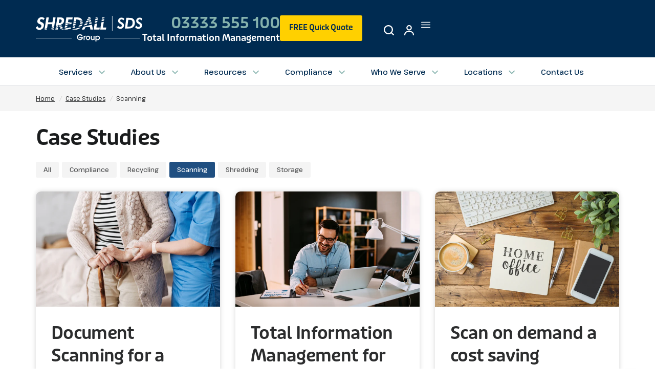

--- FILE ---
content_type: text/html; charset=utf-8
request_url: https://www.shredall.co.uk/blogs/case-studies/tagged/scanning
body_size: 22322
content:
<!doctype html><html class="no-js" lang="en" dir="ltr">
<head>
	<meta charset="utf-8">
	<meta http-equiv="X-UA-Compatible" content="IE=edge">
	<meta name="viewport" content="width=device-width, initial-scale=1, shrink-to-fit=no">
	<meta name="theme-color" content="#ffffff">
	<link rel="canonical" href="https://www.shredall.co.uk/blogs/case-studies/tagged/scanning">
	<link rel="preconnect" href="https://cdn.shopify.com" crossorigin>
	<link rel="preload" as="style" href="//www.shredall.co.uk/cdn/shop/t/17/assets/app.css?v=111999116286120650941763982184">
<link rel="preload" as="style" href="//www.shredall.co.uk/cdn/shop/t/17/assets/product-grid.css?v=32088576655182590921747235412">



<link rel="preload" as="script" href="//www.shredall.co.uk/cdn/shop/t/17/assets/animations.min.js?v=85537150597007260831747235411">

<link rel="preload" as="script" href="//www.shredall.co.uk/cdn/shop/t/17/assets/header.js?v=6094887744313169711747235411">
<link rel="preload" as="script" href="//www.shredall.co.uk/cdn/shop/t/17/assets/vendor.min.js?v=117897659646656267941747235413">
<link rel="preload" as="script" href="//www.shredall.co.uk/cdn/shop/t/17/assets/app.js?v=113552617646655419311764695359">

<script>
window.lazySizesConfig = window.lazySizesConfig || {};
window.lazySizesConfig.expand = 250;
window.lazySizesConfig.loadMode = 1;
window.lazySizesConfig.loadHidden = false;
</script>

<link rel="shortcut icon" href="//www.shredall.co.uk/cdn/shop/files/favicon_32x32.png?v=1687777170" type="image/png">
		<link rel="apple-touch-icon" sizes="180x180" href="//www.shredall.co.uk/cdn/shop/files/favicon_180x180.png?v=1687777170">
		<link rel="icon" type="image/png" sizes="32x32" href="//www.shredall.co.uk/cdn/shop/files/favicon_32x32.png?v=1687777170">
		<link rel="icon" type="image/png" sizes="16x16" href="//www.shredall.co.uk/cdn/shop/files/favicon_16x16.png?v=1687777170"><link rel="manifest" href="//www.shredall.co.uk/cdn/shop/t/17/assets/site.webmanifest?v=76967862473861908501747235454">
	<meta name="msapplication-TileColor" content="#002b51">
	<meta name="msapplication-config" content="//www.shredall.co.uk/cdn/shop/t/17/assets/browserconfig.xml?v=140943098178012049491747235454">
	<meta name="theme-color" content="#002b51">
	<title>
	Case Studies &ndash; Tag &ndash; Shredall SDS Group
	</title>

	

	<link rel="preconnect" href="https://fonts.googleapis.com">
	<link rel="preconnect" href="https://ajax.googleapis.com">
	<link rel="preconnect" href="https://fonts.gstatic.com" crossorigin>
	<link href="https://fonts.googleapis.com/css2?family=Pathway+Extreme:wght@400;500;600;700&display=swap" rel="stylesheet">
	<link rel="preconnect" href="https://use.typekit.net">
	<link rel="preconnect" href="https://p.typekit.net">
	<link rel="stylesheet" href="https://use.typekit.net/vzi5sph.css">

	

<meta property="og:site_name" content="Shredall SDS Group">
<meta property="og:url" content="https://www.shredall.co.uk/blogs/case-studies/tagged/scanning">
<meta property="og:title" content="Case Studies">
<meta property="og:type" content="website">
<meta property="og:description" content="Shredall SDS Group are the UK&#39;s largest independently owned document security firms. Contact us to discover how we can help keep your documents safe &amp; secure."><meta name="twitter:site" content="@ShredallSDS"><meta name="twitter:card" content="summary_large_image">
<meta name="twitter:title" content="Case Studies">
<meta name="twitter:description" content="Shredall SDS Group are the UK&#39;s largest independently owned document security firms. Contact us to discover how we can help keep your documents safe &amp; secure.">


	<link href="//www.shredall.co.uk/cdn/shop/t/17/assets/app.css?v=111999116286120650941763982184" rel="stylesheet" type="text/css" media="all">
	<link href="//www.shredall.co.uk/cdn/shop/t/17/assets/product-grid.css?v=32088576655182590921747235412" rel="stylesheet" type="text/css" media="all">
	<link href="//www.shredall.co.uk/cdn/shop/t/17/assets/custom.css?v=47608673334732003161751277084" rel="stylesheet" type="text/css" media="all">
    <link href="//www.shredall.co.uk/cdn/shop/t/17/assets/factorypattern.css?v=19488510886094309711757502218" rel="stylesheet" type="text/css" media="all">

	<style data-shopify>
h1,h2,h3,h4,h5,h6,
	.h1,.h2,.h3,.h4,.h5,.h6,
	.logolink.text-logo,
	.heading-font,
	.h1-xlarge,
	.h1-large,
	blockquote p,
	blockquote span,
	.customer-addresses .my-address .address-index {
		font-style: normal;
		font-weight: 400;
		font-family: Questrial, sans-serif;
	}body,
	.body-font,
	.thb-product-detail .product-title {
		font-style: normal;
		font-weight: 400;
		font-family: 'Pathway Extreme', Arial, Helvetica, sans-serif;
	}



	:root {

		--font-body-scale: 1.0;
		--font-body-line-height-scale: 1.0;
		--font-body-letter-spacing: 0.0em;
		--font-announcement-scale: 1.0;
		--font-heading-scale: 1.0;
		--font-heading-line-height-scale: 1.0;
		--font-heading-letter-spacing: -0.02em;
		--font-navigation-scale: 1.0;
		--font-product-price-scale: 1.0;
		--font-product-title-scale: 1.0;
		--font-product-title-line-height-scale: 1.0;
		--button-letter-spacing: 0.0em;

		--block-border-radius: 10px;
		--button-border-radius: 3px;
		--input-border-radius: 4px;--bg-body: #ffffff;
			--bg-body-rgb: 255,255,255;
			--bg-body-darken: #f7f7f7;
			--payment-terms-background-color: #ffffff;--color-body: #2c2d2e;
		  --color-body-rgb: 44,45,46;--color-heading: #1a1c1d;
		  --color-heading-rgb: 26,28,29;--color-accent: #204f81;
			--color-accent-hover: #193d64;
			--color-accent-rgb: 32,79,129;--color-border: #DADCE0;--color-form-border: #D3D3D3;--color-overlay-rgb: 159,163,167;--color-drawer-bg: #ffffff;
			--color-drawer-bg-rgb: 255,255,255;--color-announcement-bar-text: #002b51;--color-announcement-bar-bg: #ffffff;--color-secondary-menu-text: #2c2d2e;--color-secondary-menu-bg: #F5F5F5;--color-header-bg: #002b51;
			--color-header-bg-rgb: 0,43,81;--color-header-text: #ffffff;
			--color-header-text-rgb: 255,255,255;--color-header-links: #ffffff;--color-header-links-hover: #002b51;--color-header-icons: #ffffff;--color-header-border: #E2E2E2;--solid-button-background: #85b2ad;
			--solid-button-background-hover: #6fa49e;--solid-button-label: #ffffff;--white-button-label: #2c2d2e;--color-price: #2c2d2e;
			--color-price-rgb: 44,45,46;--color-price-discounted: #C62A32;--color-star: #FFAA47;--color-inventory-instock: #279A4B;--color-inventory-lowstock: #e97f32;
			--block-shadows: 0px 0px 10px rgba(0, 0, 0, 0.08);--section-spacing-mobile: 40px;--section-spacing-desktop: 65px;--color-product-card-bg: rgba(0,0,0,0);--color-article-card-bg: #ffffff;--color-badge-text: #ffffff;--color-badge-sold-out: #6d6b6b;--color-badge-sale: #c62a32;--badge-corner-radius: 14px;--color-footer-heading: #FFFFFF;
			--color-footer-heading-rgb: 255,255,255;--color-footer-text: #ffffff;
			--color-footer-text-rgb: 255,255,255;--color-footer-link: #ffffff;--color-footer-link-hover: #FFFFFF;--color-footer-border: #868d94;
			--color-footer-border-rgb: 134,141,148;--color-footer-bg: #002b51;}
</style>


	<script>
		window.theme = window.theme || {};
		theme = {
			settings: {
				money_with_currency_format:"£{{amount}}",
				cart_drawer:false},
			routes: {
				root_url: '/',
				cart_url: '/cart',
				cart_add_url: '/cart/add',
				search_url: '/search',
				cart_change_url: '/cart/change',
				cart_update_url: '/cart/update',
				predictive_search_url: '/search/suggest',
			},
			variantStrings: {
        addToCart: `Add to cart`,
        soldOut: `Sold out`,
        unavailable: `Unavailable`,
      },
			strings: {
				requiresTerms: `You must agree with the terms and conditions of sales to check out`,
			}
		};
	</script>
	<script>window.performance && window.performance.mark && window.performance.mark('shopify.content_for_header.start');</script><meta id="shopify-digital-wallet" name="shopify-digital-wallet" content="/75059233047/digital_wallets/dialog">
<link rel="alternate" type="application/atom+xml" title="Feed" href="/blogs/case-studies/tagged/scanning.atom" />
<script async="async" src="/checkouts/internal/preloads.js?locale=en-GB"></script>
<script id="shopify-features" type="application/json">{"accessToken":"2fd5f2206444b539d620e9b5d9d43a3d","betas":["rich-media-storefront-analytics"],"domain":"www.shredall.co.uk","predictiveSearch":true,"shopId":75059233047,"locale":"en"}</script>
<script>var Shopify = Shopify || {};
Shopify.shop = "shredall.myshopify.com";
Shopify.locale = "en";
Shopify.currency = {"active":"GBP","rate":"1.0"};
Shopify.country = "GB";
Shopify.theme = {"name":"2025 Live Theme","id":179117425021,"schema_name":"Vision","schema_version":"1.1.1","theme_store_id":null,"role":"main"};
Shopify.theme.handle = "null";
Shopify.theme.style = {"id":null,"handle":null};
Shopify.cdnHost = "www.shredall.co.uk/cdn";
Shopify.routes = Shopify.routes || {};
Shopify.routes.root = "/";</script>
<script type="module">!function(o){(o.Shopify=o.Shopify||{}).modules=!0}(window);</script>
<script>!function(o){function n(){var o=[];function n(){o.push(Array.prototype.slice.apply(arguments))}return n.q=o,n}var t=o.Shopify=o.Shopify||{};t.loadFeatures=n(),t.autoloadFeatures=n()}(window);</script>
<script id="shop-js-analytics" type="application/json">{"pageType":"blog"}</script>
<script defer="defer" async type="module" src="//www.shredall.co.uk/cdn/shopifycloud/shop-js/modules/v2/client.init-shop-cart-sync_BN7fPSNr.en.esm.js"></script>
<script defer="defer" async type="module" src="//www.shredall.co.uk/cdn/shopifycloud/shop-js/modules/v2/chunk.common_Cbph3Kss.esm.js"></script>
<script defer="defer" async type="module" src="//www.shredall.co.uk/cdn/shopifycloud/shop-js/modules/v2/chunk.modal_DKumMAJ1.esm.js"></script>
<script type="module">
  await import("//www.shredall.co.uk/cdn/shopifycloud/shop-js/modules/v2/client.init-shop-cart-sync_BN7fPSNr.en.esm.js");
await import("//www.shredall.co.uk/cdn/shopifycloud/shop-js/modules/v2/chunk.common_Cbph3Kss.esm.js");
await import("//www.shredall.co.uk/cdn/shopifycloud/shop-js/modules/v2/chunk.modal_DKumMAJ1.esm.js");

  window.Shopify.SignInWithShop?.initShopCartSync?.({"fedCMEnabled":true,"windoidEnabled":true});

</script>
<script id="__st">var __st={"a":75059233047,"offset":0,"reqid":"defcdbbb-8118-41ad-8d44-2b724253ab24-1769900135","pageurl":"www.shredall.co.uk\/blogs\/case-studies\/tagged\/scanning","s":"blogs-100705927447","u":"fab3cfdf19e7","p":"blog","rtyp":"blog","rid":100705927447};</script>
<script>window.ShopifyPaypalV4VisibilityTracking = true;</script>
<script id="captcha-bootstrap">!function(){'use strict';const t='contact',e='account',n='new_comment',o=[[t,t],['blogs',n],['comments',n],[t,'customer']],c=[[e,'customer_login'],[e,'guest_login'],[e,'recover_customer_password'],[e,'create_customer']],r=t=>t.map((([t,e])=>`form[action*='/${t}']:not([data-nocaptcha='true']) input[name='form_type'][value='${e}']`)).join(','),a=t=>()=>t?[...document.querySelectorAll(t)].map((t=>t.form)):[];function s(){const t=[...o],e=r(t);return a(e)}const i='password',u='form_key',d=['recaptcha-v3-token','g-recaptcha-response','h-captcha-response',i],f=()=>{try{return window.sessionStorage}catch{return}},m='__shopify_v',_=t=>t.elements[u];function p(t,e,n=!1){try{const o=window.sessionStorage,c=JSON.parse(o.getItem(e)),{data:r}=function(t){const{data:e,action:n}=t;return t[m]||n?{data:e,action:n}:{data:t,action:n}}(c);for(const[e,n]of Object.entries(r))t.elements[e]&&(t.elements[e].value=n);n&&o.removeItem(e)}catch(o){console.error('form repopulation failed',{error:o})}}const l='form_type',E='cptcha';function T(t){t.dataset[E]=!0}const w=window,h=w.document,L='Shopify',v='ce_forms',y='captcha';let A=!1;((t,e)=>{const n=(g='f06e6c50-85a8-45c8-87d0-21a2b65856fe',I='https://cdn.shopify.com/shopifycloud/storefront-forms-hcaptcha/ce_storefront_forms_captcha_hcaptcha.v1.5.2.iife.js',D={infoText:'Protected by hCaptcha',privacyText:'Privacy',termsText:'Terms'},(t,e,n)=>{const o=w[L][v],c=o.bindForm;if(c)return c(t,g,e,D).then(n);var r;o.q.push([[t,g,e,D],n]),r=I,A||(h.body.append(Object.assign(h.createElement('script'),{id:'captcha-provider',async:!0,src:r})),A=!0)});var g,I,D;w[L]=w[L]||{},w[L][v]=w[L][v]||{},w[L][v].q=[],w[L][y]=w[L][y]||{},w[L][y].protect=function(t,e){n(t,void 0,e),T(t)},Object.freeze(w[L][y]),function(t,e,n,w,h,L){const[v,y,A,g]=function(t,e,n){const i=e?o:[],u=t?c:[],d=[...i,...u],f=r(d),m=r(i),_=r(d.filter((([t,e])=>n.includes(e))));return[a(f),a(m),a(_),s()]}(w,h,L),I=t=>{const e=t.target;return e instanceof HTMLFormElement?e:e&&e.form},D=t=>v().includes(t);t.addEventListener('submit',(t=>{const e=I(t);if(!e)return;const n=D(e)&&!e.dataset.hcaptchaBound&&!e.dataset.recaptchaBound,o=_(e),c=g().includes(e)&&(!o||!o.value);(n||c)&&t.preventDefault(),c&&!n&&(function(t){try{if(!f())return;!function(t){const e=f();if(!e)return;const n=_(t);if(!n)return;const o=n.value;o&&e.removeItem(o)}(t);const e=Array.from(Array(32),(()=>Math.random().toString(36)[2])).join('');!function(t,e){_(t)||t.append(Object.assign(document.createElement('input'),{type:'hidden',name:u})),t.elements[u].value=e}(t,e),function(t,e){const n=f();if(!n)return;const o=[...t.querySelectorAll(`input[type='${i}']`)].map((({name:t})=>t)),c=[...d,...o],r={};for(const[a,s]of new FormData(t).entries())c.includes(a)||(r[a]=s);n.setItem(e,JSON.stringify({[m]:1,action:t.action,data:r}))}(t,e)}catch(e){console.error('failed to persist form',e)}}(e),e.submit())}));const S=(t,e)=>{t&&!t.dataset[E]&&(n(t,e.some((e=>e===t))),T(t))};for(const o of['focusin','change'])t.addEventListener(o,(t=>{const e=I(t);D(e)&&S(e,y())}));const B=e.get('form_key'),M=e.get(l),P=B&&M;t.addEventListener('DOMContentLoaded',(()=>{const t=y();if(P)for(const e of t)e.elements[l].value===M&&p(e,B);[...new Set([...A(),...v().filter((t=>'true'===t.dataset.shopifyCaptcha))])].forEach((e=>S(e,t)))}))}(h,new URLSearchParams(w.location.search),n,t,e,['guest_login'])})(!0,!0)}();</script>
<script integrity="sha256-4kQ18oKyAcykRKYeNunJcIwy7WH5gtpwJnB7kiuLZ1E=" data-source-attribution="shopify.loadfeatures" defer="defer" src="//www.shredall.co.uk/cdn/shopifycloud/storefront/assets/storefront/load_feature-a0a9edcb.js" crossorigin="anonymous"></script>
<script data-source-attribution="shopify.dynamic_checkout.dynamic.init">var Shopify=Shopify||{};Shopify.PaymentButton=Shopify.PaymentButton||{isStorefrontPortableWallets:!0,init:function(){window.Shopify.PaymentButton.init=function(){};var t=document.createElement("script");t.src="https://www.shredall.co.uk/cdn/shopifycloud/portable-wallets/latest/portable-wallets.en.js",t.type="module",document.head.appendChild(t)}};
</script>
<script data-source-attribution="shopify.dynamic_checkout.buyer_consent">
  function portableWalletsHideBuyerConsent(e){var t=document.getElementById("shopify-buyer-consent"),n=document.getElementById("shopify-subscription-policy-button");t&&n&&(t.classList.add("hidden"),t.setAttribute("aria-hidden","true"),n.removeEventListener("click",e))}function portableWalletsShowBuyerConsent(e){var t=document.getElementById("shopify-buyer-consent"),n=document.getElementById("shopify-subscription-policy-button");t&&n&&(t.classList.remove("hidden"),t.removeAttribute("aria-hidden"),n.addEventListener("click",e))}window.Shopify?.PaymentButton&&(window.Shopify.PaymentButton.hideBuyerConsent=portableWalletsHideBuyerConsent,window.Shopify.PaymentButton.showBuyerConsent=portableWalletsShowBuyerConsent);
</script>
<script data-source-attribution="shopify.dynamic_checkout.cart.bootstrap">document.addEventListener("DOMContentLoaded",(function(){function t(){return document.querySelector("shopify-accelerated-checkout-cart, shopify-accelerated-checkout")}if(t())Shopify.PaymentButton.init();else{new MutationObserver((function(e,n){t()&&(Shopify.PaymentButton.init(),n.disconnect())})).observe(document.body,{childList:!0,subtree:!0})}}));
</script>

<script>window.performance && window.performance.mark && window.performance.mark('shopify.content_for_header.end');</script> <!-- Header hook for plugins -->

	<script>document.documentElement.className = document.documentElement.className.replace('no-js', 'js');</script>
	<script src="https://ajax.googleapis.com/ajax/libs/jquery/3.7.0/jquery.min.js"></script>
    <!-- Feefo Script -->
    <script type="text/javascript" src="https://api.feefo.com/api/javascript/shredall" async></script>


<!-- Lead Forensics -->
<script type="text/javascript" src="https://secure.leadforensics.com/js/24905.js" ></script>
<noscript><img src="https://secure.leadforensics.com/24905.png?trk_user=24905&trk_tit=jsdisabled&trk_ref=jsdisabled&trk_loc=jsdisabled" height="0px" width="0px" style="display:none;" /></noscript>

<!-- Google Tag Manager -->
<script type="text/javascript">(function(w,d,s,l,i){w[l]=w[l]||[];w[l].push({'gtm.start':
new Date().getTime(),event:'gtm.js'});var f=d.getElementsByTagName(s)[0],
j=d.createElement(s),dl=l!='dataLayer'?'&l='+l:'';j.async=true;j.src=
'https://www.googletagmanager.com/gtm.js?id='+i+dl;f.parentNode.insertBefore(j,f);
})(window,document,'script','dataLayer','GTM-TFHJ9CB');</script>
<!-- End Google Tag Manager -->
<style></style>
<!-- Mailchimp -->
<script id="mcjs">!function(c,h,i,m,p){m=c.createElement(h),p=c.getElementsByTagName(h)[0],m.async=1,m.src=i,p.parentNode.insertBefore(m,p)}(document,"script","https://chimpstatic.com/mcjs-connected/js/users/1b44ae4597fcae49d9063285a/1e3036fe497a6603b032f7fbc.js");</script>
<!-- End Mailchimp -->
  
 
                                    <!-- CMSPROEDITSHEADSTART -->
				      <style>.pp-helper { display: none !important; }</style>  
                                     
                                     
                                    
                                    
                            
                                    <script type="text/javascript">
                                                                         gsRequestPath = "/blogs/case-studies/tagged/scanning";  
                                    </script>
                                                                 
                                    <div id="shopify-section-cmsproheader" class="shopify-section"></div>
                                    <!-- CMSPROEDITSHEADEND --><script src="https://cdn.shopify.com/extensions/6c66d7d0-f631-46bf-8039-ad48ac607ad6/forms-2301/assets/shopify-forms-loader.js" type="text/javascript" defer="defer"></script>
<link href="https://monorail-edge.shopifysvc.com" rel="dns-prefetch">
<script>(function(){if ("sendBeacon" in navigator && "performance" in window) {try {var session_token_from_headers = performance.getEntriesByType('navigation')[0].serverTiming.find(x => x.name == '_s').description;} catch {var session_token_from_headers = undefined;}var session_cookie_matches = document.cookie.match(/_shopify_s=([^;]*)/);var session_token_from_cookie = session_cookie_matches && session_cookie_matches.length === 2 ? session_cookie_matches[1] : "";var session_token = session_token_from_headers || session_token_from_cookie || "";function handle_abandonment_event(e) {var entries = performance.getEntries().filter(function(entry) {return /monorail-edge.shopifysvc.com/.test(entry.name);});if (!window.abandonment_tracked && entries.length === 0) {window.abandonment_tracked = true;var currentMs = Date.now();var navigation_start = performance.timing.navigationStart;var payload = {shop_id: 75059233047,url: window.location.href,navigation_start,duration: currentMs - navigation_start,session_token,page_type: "blog"};window.navigator.sendBeacon("https://monorail-edge.shopifysvc.com/v1/produce", JSON.stringify({schema_id: "online_store_buyer_site_abandonment/1.1",payload: payload,metadata: {event_created_at_ms: currentMs,event_sent_at_ms: currentMs}}));}}window.addEventListener('pagehide', handle_abandonment_event);}}());</script>
<script id="web-pixels-manager-setup">(function e(e,d,r,n,o){if(void 0===o&&(o={}),!Boolean(null===(a=null===(i=window.Shopify)||void 0===i?void 0:i.analytics)||void 0===a?void 0:a.replayQueue)){var i,a;window.Shopify=window.Shopify||{};var t=window.Shopify;t.analytics=t.analytics||{};var s=t.analytics;s.replayQueue=[],s.publish=function(e,d,r){return s.replayQueue.push([e,d,r]),!0};try{self.performance.mark("wpm:start")}catch(e){}var l=function(){var e={modern:/Edge?\/(1{2}[4-9]|1[2-9]\d|[2-9]\d{2}|\d{4,})\.\d+(\.\d+|)|Firefox\/(1{2}[4-9]|1[2-9]\d|[2-9]\d{2}|\d{4,})\.\d+(\.\d+|)|Chrom(ium|e)\/(9{2}|\d{3,})\.\d+(\.\d+|)|(Maci|X1{2}).+ Version\/(15\.\d+|(1[6-9]|[2-9]\d|\d{3,})\.\d+)([,.]\d+|)( \(\w+\)|)( Mobile\/\w+|) Safari\/|Chrome.+OPR\/(9{2}|\d{3,})\.\d+\.\d+|(CPU[ +]OS|iPhone[ +]OS|CPU[ +]iPhone|CPU IPhone OS|CPU iPad OS)[ +]+(15[._]\d+|(1[6-9]|[2-9]\d|\d{3,})[._]\d+)([._]\d+|)|Android:?[ /-](13[3-9]|1[4-9]\d|[2-9]\d{2}|\d{4,})(\.\d+|)(\.\d+|)|Android.+Firefox\/(13[5-9]|1[4-9]\d|[2-9]\d{2}|\d{4,})\.\d+(\.\d+|)|Android.+Chrom(ium|e)\/(13[3-9]|1[4-9]\d|[2-9]\d{2}|\d{4,})\.\d+(\.\d+|)|SamsungBrowser\/([2-9]\d|\d{3,})\.\d+/,legacy:/Edge?\/(1[6-9]|[2-9]\d|\d{3,})\.\d+(\.\d+|)|Firefox\/(5[4-9]|[6-9]\d|\d{3,})\.\d+(\.\d+|)|Chrom(ium|e)\/(5[1-9]|[6-9]\d|\d{3,})\.\d+(\.\d+|)([\d.]+$|.*Safari\/(?![\d.]+ Edge\/[\d.]+$))|(Maci|X1{2}).+ Version\/(10\.\d+|(1[1-9]|[2-9]\d|\d{3,})\.\d+)([,.]\d+|)( \(\w+\)|)( Mobile\/\w+|) Safari\/|Chrome.+OPR\/(3[89]|[4-9]\d|\d{3,})\.\d+\.\d+|(CPU[ +]OS|iPhone[ +]OS|CPU[ +]iPhone|CPU IPhone OS|CPU iPad OS)[ +]+(10[._]\d+|(1[1-9]|[2-9]\d|\d{3,})[._]\d+)([._]\d+|)|Android:?[ /-](13[3-9]|1[4-9]\d|[2-9]\d{2}|\d{4,})(\.\d+|)(\.\d+|)|Mobile Safari.+OPR\/([89]\d|\d{3,})\.\d+\.\d+|Android.+Firefox\/(13[5-9]|1[4-9]\d|[2-9]\d{2}|\d{4,})\.\d+(\.\d+|)|Android.+Chrom(ium|e)\/(13[3-9]|1[4-9]\d|[2-9]\d{2}|\d{4,})\.\d+(\.\d+|)|Android.+(UC? ?Browser|UCWEB|U3)[ /]?(15\.([5-9]|\d{2,})|(1[6-9]|[2-9]\d|\d{3,})\.\d+)\.\d+|SamsungBrowser\/(5\.\d+|([6-9]|\d{2,})\.\d+)|Android.+MQ{2}Browser\/(14(\.(9|\d{2,})|)|(1[5-9]|[2-9]\d|\d{3,})(\.\d+|))(\.\d+|)|K[Aa][Ii]OS\/(3\.\d+|([4-9]|\d{2,})\.\d+)(\.\d+|)/},d=e.modern,r=e.legacy,n=navigator.userAgent;return n.match(d)?"modern":n.match(r)?"legacy":"unknown"}(),u="modern"===l?"modern":"legacy",c=(null!=n?n:{modern:"",legacy:""})[u],f=function(e){return[e.baseUrl,"/wpm","/b",e.hashVersion,"modern"===e.buildTarget?"m":"l",".js"].join("")}({baseUrl:d,hashVersion:r,buildTarget:u}),m=function(e){var d=e.version,r=e.bundleTarget,n=e.surface,o=e.pageUrl,i=e.monorailEndpoint;return{emit:function(e){var a=e.status,t=e.errorMsg,s=(new Date).getTime(),l=JSON.stringify({metadata:{event_sent_at_ms:s},events:[{schema_id:"web_pixels_manager_load/3.1",payload:{version:d,bundle_target:r,page_url:o,status:a,surface:n,error_msg:t},metadata:{event_created_at_ms:s}}]});if(!i)return console&&console.warn&&console.warn("[Web Pixels Manager] No Monorail endpoint provided, skipping logging."),!1;try{return self.navigator.sendBeacon.bind(self.navigator)(i,l)}catch(e){}var u=new XMLHttpRequest;try{return u.open("POST",i,!0),u.setRequestHeader("Content-Type","text/plain"),u.send(l),!0}catch(e){return console&&console.warn&&console.warn("[Web Pixels Manager] Got an unhandled error while logging to Monorail."),!1}}}}({version:r,bundleTarget:l,surface:e.surface,pageUrl:self.location.href,monorailEndpoint:e.monorailEndpoint});try{o.browserTarget=l,function(e){var d=e.src,r=e.async,n=void 0===r||r,o=e.onload,i=e.onerror,a=e.sri,t=e.scriptDataAttributes,s=void 0===t?{}:t,l=document.createElement("script"),u=document.querySelector("head"),c=document.querySelector("body");if(l.async=n,l.src=d,a&&(l.integrity=a,l.crossOrigin="anonymous"),s)for(var f in s)if(Object.prototype.hasOwnProperty.call(s,f))try{l.dataset[f]=s[f]}catch(e){}if(o&&l.addEventListener("load",o),i&&l.addEventListener("error",i),u)u.appendChild(l);else{if(!c)throw new Error("Did not find a head or body element to append the script");c.appendChild(l)}}({src:f,async:!0,onload:function(){if(!function(){var e,d;return Boolean(null===(d=null===(e=window.Shopify)||void 0===e?void 0:e.analytics)||void 0===d?void 0:d.initialized)}()){var d=window.webPixelsManager.init(e)||void 0;if(d){var r=window.Shopify.analytics;r.replayQueue.forEach((function(e){var r=e[0],n=e[1],o=e[2];d.publishCustomEvent(r,n,o)})),r.replayQueue=[],r.publish=d.publishCustomEvent,r.visitor=d.visitor,r.initialized=!0}}},onerror:function(){return m.emit({status:"failed",errorMsg:"".concat(f," has failed to load")})},sri:function(e){var d=/^sha384-[A-Za-z0-9+/=]+$/;return"string"==typeof e&&d.test(e)}(c)?c:"",scriptDataAttributes:o}),m.emit({status:"loading"})}catch(e){m.emit({status:"failed",errorMsg:(null==e?void 0:e.message)||"Unknown error"})}}})({shopId: 75059233047,storefrontBaseUrl: "https://www.shredall.co.uk",extensionsBaseUrl: "https://extensions.shopifycdn.com/cdn/shopifycloud/web-pixels-manager",monorailEndpoint: "https://monorail-edge.shopifysvc.com/unstable/produce_batch",surface: "storefront-renderer",enabledBetaFlags: ["2dca8a86"],webPixelsConfigList: [{"id":"shopify-app-pixel","configuration":"{}","eventPayloadVersion":"v1","runtimeContext":"STRICT","scriptVersion":"0450","apiClientId":"shopify-pixel","type":"APP","privacyPurposes":["ANALYTICS","MARKETING"]},{"id":"shopify-custom-pixel","eventPayloadVersion":"v1","runtimeContext":"LAX","scriptVersion":"0450","apiClientId":"shopify-pixel","type":"CUSTOM","privacyPurposes":["ANALYTICS","MARKETING"]}],isMerchantRequest: false,initData: {"shop":{"name":"Shredall SDS Group","paymentSettings":{"currencyCode":"GBP"},"myshopifyDomain":"shredall.myshopify.com","countryCode":"GB","storefrontUrl":"https:\/\/www.shredall.co.uk"},"customer":null,"cart":null,"checkout":null,"productVariants":[],"purchasingCompany":null},},"https://www.shredall.co.uk/cdn","1d2a099fw23dfb22ep557258f5m7a2edbae",{"modern":"","legacy":""},{"shopId":"75059233047","storefrontBaseUrl":"https:\/\/www.shredall.co.uk","extensionBaseUrl":"https:\/\/extensions.shopifycdn.com\/cdn\/shopifycloud\/web-pixels-manager","surface":"storefront-renderer","enabledBetaFlags":"[\"2dca8a86\"]","isMerchantRequest":"false","hashVersion":"1d2a099fw23dfb22ep557258f5m7a2edbae","publish":"custom","events":"[[\"page_viewed\",{}]]"});</script><script>
  window.ShopifyAnalytics = window.ShopifyAnalytics || {};
  window.ShopifyAnalytics.meta = window.ShopifyAnalytics.meta || {};
  window.ShopifyAnalytics.meta.currency = 'GBP';
  var meta = {"page":{"pageType":"blog","resourceType":"blog","resourceId":100705927447,"requestId":"defcdbbb-8118-41ad-8d44-2b724253ab24-1769900135"}};
  for (var attr in meta) {
    window.ShopifyAnalytics.meta[attr] = meta[attr];
  }
</script>
<script class="analytics">
  (function () {
    var customDocumentWrite = function(content) {
      var jquery = null;

      if (window.jQuery) {
        jquery = window.jQuery;
      } else if (window.Checkout && window.Checkout.$) {
        jquery = window.Checkout.$;
      }

      if (jquery) {
        jquery('body').append(content);
      }
    };

    var hasLoggedConversion = function(token) {
      if (token) {
        return document.cookie.indexOf('loggedConversion=' + token) !== -1;
      }
      return false;
    }

    var setCookieIfConversion = function(token) {
      if (token) {
        var twoMonthsFromNow = new Date(Date.now());
        twoMonthsFromNow.setMonth(twoMonthsFromNow.getMonth() + 2);

        document.cookie = 'loggedConversion=' + token + '; expires=' + twoMonthsFromNow;
      }
    }

    var trekkie = window.ShopifyAnalytics.lib = window.trekkie = window.trekkie || [];
    if (trekkie.integrations) {
      return;
    }
    trekkie.methods = [
      'identify',
      'page',
      'ready',
      'track',
      'trackForm',
      'trackLink'
    ];
    trekkie.factory = function(method) {
      return function() {
        var args = Array.prototype.slice.call(arguments);
        args.unshift(method);
        trekkie.push(args);
        return trekkie;
      };
    };
    for (var i = 0; i < trekkie.methods.length; i++) {
      var key = trekkie.methods[i];
      trekkie[key] = trekkie.factory(key);
    }
    trekkie.load = function(config) {
      trekkie.config = config || {};
      trekkie.config.initialDocumentCookie = document.cookie;
      var first = document.getElementsByTagName('script')[0];
      var script = document.createElement('script');
      script.type = 'text/javascript';
      script.onerror = function(e) {
        var scriptFallback = document.createElement('script');
        scriptFallback.type = 'text/javascript';
        scriptFallback.onerror = function(error) {
                var Monorail = {
      produce: function produce(monorailDomain, schemaId, payload) {
        var currentMs = new Date().getTime();
        var event = {
          schema_id: schemaId,
          payload: payload,
          metadata: {
            event_created_at_ms: currentMs,
            event_sent_at_ms: currentMs
          }
        };
        return Monorail.sendRequest("https://" + monorailDomain + "/v1/produce", JSON.stringify(event));
      },
      sendRequest: function sendRequest(endpointUrl, payload) {
        // Try the sendBeacon API
        if (window && window.navigator && typeof window.navigator.sendBeacon === 'function' && typeof window.Blob === 'function' && !Monorail.isIos12()) {
          var blobData = new window.Blob([payload], {
            type: 'text/plain'
          });

          if (window.navigator.sendBeacon(endpointUrl, blobData)) {
            return true;
          } // sendBeacon was not successful

        } // XHR beacon

        var xhr = new XMLHttpRequest();

        try {
          xhr.open('POST', endpointUrl);
          xhr.setRequestHeader('Content-Type', 'text/plain');
          xhr.send(payload);
        } catch (e) {
          console.log(e);
        }

        return false;
      },
      isIos12: function isIos12() {
        return window.navigator.userAgent.lastIndexOf('iPhone; CPU iPhone OS 12_') !== -1 || window.navigator.userAgent.lastIndexOf('iPad; CPU OS 12_') !== -1;
      }
    };
    Monorail.produce('monorail-edge.shopifysvc.com',
      'trekkie_storefront_load_errors/1.1',
      {shop_id: 75059233047,
      theme_id: 179117425021,
      app_name: "storefront",
      context_url: window.location.href,
      source_url: "//www.shredall.co.uk/cdn/s/trekkie.storefront.c59ea00e0474b293ae6629561379568a2d7c4bba.min.js"});

        };
        scriptFallback.async = true;
        scriptFallback.src = '//www.shredall.co.uk/cdn/s/trekkie.storefront.c59ea00e0474b293ae6629561379568a2d7c4bba.min.js';
        first.parentNode.insertBefore(scriptFallback, first);
      };
      script.async = true;
      script.src = '//www.shredall.co.uk/cdn/s/trekkie.storefront.c59ea00e0474b293ae6629561379568a2d7c4bba.min.js';
      first.parentNode.insertBefore(script, first);
    };
    trekkie.load(
      {"Trekkie":{"appName":"storefront","development":false,"defaultAttributes":{"shopId":75059233047,"isMerchantRequest":null,"themeId":179117425021,"themeCityHash":"16484791927288068106","contentLanguage":"en","currency":"GBP","eventMetadataId":"d5e9ea93-2f89-491c-b778-5589f70ef28e"},"isServerSideCookieWritingEnabled":true,"monorailRegion":"shop_domain","enabledBetaFlags":["65f19447","b5387b81"]},"Session Attribution":{},"S2S":{"facebookCapiEnabled":false,"source":"trekkie-storefront-renderer","apiClientId":580111}}
    );

    var loaded = false;
    trekkie.ready(function() {
      if (loaded) return;
      loaded = true;

      window.ShopifyAnalytics.lib = window.trekkie;

      var originalDocumentWrite = document.write;
      document.write = customDocumentWrite;
      try { window.ShopifyAnalytics.merchantGoogleAnalytics.call(this); } catch(error) {};
      document.write = originalDocumentWrite;

      window.ShopifyAnalytics.lib.page(null,{"pageType":"blog","resourceType":"blog","resourceId":100705927447,"requestId":"defcdbbb-8118-41ad-8d44-2b724253ab24-1769900135","shopifyEmitted":true});

      var match = window.location.pathname.match(/checkouts\/(.+)\/(thank_you|post_purchase)/)
      var token = match? match[1]: undefined;
      if (!hasLoggedConversion(token)) {
        setCookieIfConversion(token);
        
      }
    });


        var eventsListenerScript = document.createElement('script');
        eventsListenerScript.async = true;
        eventsListenerScript.src = "//www.shredall.co.uk/cdn/shopifycloud/storefront/assets/shop_events_listener-3da45d37.js";
        document.getElementsByTagName('head')[0].appendChild(eventsListenerScript);

})();</script>
<script
  defer
  src="https://www.shredall.co.uk/cdn/shopifycloud/perf-kit/shopify-perf-kit-3.1.0.min.js"
  data-application="storefront-renderer"
  data-shop-id="75059233047"
  data-render-region="gcp-us-east1"
  data-page-type="blog"
  data-theme-instance-id="179117425021"
  data-theme-name="Vision"
  data-theme-version="1.1.1"
  data-monorail-region="shop_domain"
  data-resource-timing-sampling-rate="10"
  data-shs="true"
  data-shs-beacon="true"
  data-shs-export-with-fetch="true"
  data-shs-logs-sample-rate="1"
  data-shs-beacon-endpoint="https://www.shredall.co.uk/api/collect"
></script>
</head>
<body class="animations-true button-uppercase-false navigation-uppercase-false product-card-spacing-medium article-card-spacing-large  template-blog template-blog-case-studies theme-color-">
<!-- Google Tag Manager (noscript) -->
    <noscript><iframe src="https://www.googletagmanager.com/ns.html?id=GTM-TFHJ9CB" height="0" width="0" style="display:none;visibility:hidden"></iframe></noscript>
    <!-- End Google Tag Manager (noscript) -->
	<a class="screen-reader-shortcut" href="#main-content">Skip to content</a>
	<div id="wrapper">
		<div class="header--sticky"></div>
		<!-- BEGIN sections: header-group -->
<div id="shopify-section-sections--24827640709501__header" class="shopify-section shopify-section-group-header-group header-section"><theme-header id="header" class="header style5 header--shadow-small transparent--false header-sticky--active" style="--sticky-header-blur: px;--sticky-header-opacity: 0.0;" role="banner">
	<div class="header--inner">  
  	<a class="logolink" href="/">
  		<img
  			src="//www.shredall.co.uk/cdn/shop/files/shredall.svg?v=1687775024"
  			class="logoimg"
  			alt="Shredall SDS Group"
  			width="250"
  			height="60"
  		><img
  			src="//www.shredall.co.uk/cdn/shop/files/shredall.svg?v=1687775024"
  			class="logoimg logoimg--light"
  			alt="Shredall SDS Group"
  			width="250"
  			height="60"
  		>
  	</a>
  
  <div class="header-right-wrapper">
    <div class="thb-secondary-area thb-header-right">

	<div class="header-lockup">
		<div><a href="tel:03333555100" class="thb-header--phone"><svg xmlns="http://www.w3.org/2000/svg" viewBox="0 0 512 512"><!--! Font Awesome Pro 6.2.1 by @fontawesome - https://fontawesome.com License - https://fontawesome.com/license (Commercial License) Copyright 2022 Fonticons, Inc. --><path d="M484.6 330.6C484.6 330.6 484.6 330.6 484.6 330.6l-101.8-43.66c-18.5-7.688-40.2-2.375-52.75 13.08l-33.14 40.47C244.2 311.8 200.3 267.9 171.6 215.2l40.52-33.19c15.67-12.92 20.83-34.16 12.84-52.84L181.4 27.37C172.7 7.279 150.8-3.737 129.6 1.154L35.17 23.06C14.47 27.78 0 45.9 0 67.12C0 312.4 199.6 512 444.9 512c21.23 0 39.41-14.44 44.17-35.13l21.8-94.47C515.7 361.1 504.7 339.3 484.6 330.6zM457.9 469.7c-1.375 5.969-6.844 10.31-12.98 10.31c-227.7 0-412.9-185.2-412.9-412.9c0-6.188 4.234-11.48 10.34-12.88l94.41-21.91c1-.2344 2-.3438 2.984-.3438c5.234 0 10.11 3.094 12.25 8.031l43.58 101.7C197.9 147.2 196.4 153.5 191.8 157.3L141.3 198.7C135.6 203.4 133.8 211.4 137.1 218.1c33.38 67.81 89.11 123.5 156.9 156.9c6.641 3.313 14.73 1.531 19.44-4.219l41.39-50.5c3.703-4.563 10.16-6.063 15.5-3.844l101.6 43.56c5.906 2.563 9.156 8.969 7.719 15.22L457.9 469.7z"/></svg><span>03333 555 100</span></a>
			<p class="thb-header--strapline">Total Information Management</p>
		</div><a class="button thb-header--button" href="/pages/get-a-free-quote">FREE Quick Quote</a></div>


	<a class="thb-secondary-area-item thb-quick-search" href="/search" title="Search"><svg width="20" height="20" viewBox="0 0 20 20" fill="none" xmlns="http://www.w3.org/2000/svg">
<path d="M8.97208 0C4.0309 0 0 4.03029 0 8.97187C0 13.9135 4.03038 17.9437 8.97208 17.9437C11.0258 17.9437 12.9198 17.249 14.4348 16.0808L18.0149 19.6608C18.4672 20.1131 19.209 20.1131 19.6608 19.6608C20.1131 19.2085 20.1131 18.476 19.6608 18.0238L16.0714 14.4438C17.2422 12.9282 17.9436 11.0281 17.9436 8.97187C17.9436 4.0308 13.9138 0 8.97208 0ZM8.97208 2.3152C12.6618 2.3152 15.6284 5.2817 15.6284 8.97135C15.6284 12.661 12.6618 15.6275 8.97208 15.6275C5.28235 15.6275 2.31578 12.661 2.31578 8.97135C2.31578 5.2817 5.28235 2.3152 8.97208 2.3152Z" fill="var(--color-header-icons, --color-accent)"/>
</svg></a><a class="thb-secondary-area-item thb-secondary-myaccount" href="https://shopify.com/75059233047/account?locale=en&amp;region_country=GB" title="My Account"><svg width="19" height="20" viewBox="0 0 19 20" fill="none" xmlns="http://www.w3.org/2000/svg">
<path d="M9.47368 0C6.56842 0 4.21053 2.35789 4.21053 5.26316C4.21053 8.16842 6.56842 10.5263 9.47368 10.5263C12.3789 10.5263 14.7368 8.16842 14.7368 5.26316C14.7368 2.35789 12.3789 0 9.47368 0ZM9.47368 8.42105C7.72632 8.42105 6.31579 7.01053 6.31579 5.26316C6.31579 3.51579 7.72632 2.10526 9.47368 2.10526C11.2211 2.10526 12.6316 3.51579 12.6316 5.26316C12.6316 7.01053 11.2211 8.42105 9.47368 8.42105ZM18.9474 20V18.9474C18.9474 14.8737 15.6526 11.5789 11.5789 11.5789H7.36842C3.29474 11.5789 0 14.8737 0 18.9474V20H2.10526V18.9474C2.10526 16.0421 4.46316 13.6842 7.36842 13.6842H11.5789C14.4842 13.6842 16.8421 16.0421 16.8421 18.9474V20H18.9474Z" fill="var(--color-header-icons, --color-accent)"/>
</svg></a><a class="thb-secondary-area-item thb-secondary-cart visually-hidden" href="/cart" id="cart-drawer-toggle"><div class="thb-secondary-item-icon"><svg width="24" height="20" viewBox="0 0 24 20" fill="none" xmlns="http://www.w3.org/2000/svg">
<path d="M10.974 17.9841C10.974 19.0977 10.0716 20 8.95805 20C7.84447 20 6.94214 19.0977 6.94214 17.9841C6.94214 16.8705 7.84447 15.9682 8.95805 15.9682C10.0716 15.9682 10.974 16.8705 10.974 17.9841Z" fill="var(--color-header-icons, --color-accent)"/>
<path d="M19.1436 17.9841C19.1436 19.0977 18.2413 20 17.1277 20C16.0141 20 15.1118 19.0977 15.1118 17.9841C15.1118 16.8705 16.0141 15.9682 17.1277 15.9682C18.2413 15.9682 19.1436 16.8705 19.1436 17.9841Z" fill="var(--color-header-icons, --color-accent)"/>
<path d="M22.0614 3.12997H9.51503V5.25199H20.7352L19.462 10.6631C19.3843 11.0141 19.1896 11.3286 18.9102 11.555C18.6307 11.7815 18.283 11.9065 17.9235 11.9098H9.22325C8.859 11.9122 8.50518 11.79 8.22003 11.5631C7.93536 11.3362 7.73689 11.0184 7.65826 10.6631L5.43015 0.822281C5.37615 0.588291 5.24447 0.379879 5.05643 0.230674C4.86885 0.0809966 4.63581 0 4.39566 0H0.947388V2.12202H3.54686L5.5893 11.1406C5.77166 11.9662 6.23206 12.7037 6.89377 13.2304C7.55548 13.7566 8.37776 14.0399 9.22325 14.0323H17.9235C18.7643 14.0342 19.5804 13.7481 20.2369 13.2223C20.8934 12.6966 21.3495 11.9619 21.5309 11.1411L23.0959 4.43018C23.1689 4.11519 23.0936 3.78363 22.8923 3.53069C22.6909 3.27776 22.385 3.12997 22.0614 3.12997Z" fill="var(--color-header-icons, --color-accent)"/>
</svg> <span class="thb-item-count">0</span></div></a>
</div>

    <details class="mobile-toggle-wrapper">
	<summary class="mobile-toggle">
		<svg xmlns="http://www.w3.org/2000/svg" width="18" height="13" viewBox="0 0 18 13" fill="none">
            <rect y="0.75" width="18" height="1.5" rx="0.75" fill="white"></rect>
            <rect y="5.75" width="18" height="1.5" rx="0.75" fill="white"></rect>
            <rect y="10.75" width="18" height="1.5" rx="0.75" fill="white"></rect>
        </svg>
	</summary><nav id="mobile-menu" class="mobile-menu-drawer" role="menu" tabindex="-1">
	<div class="mobile-menu-drawer--inner"><ul class="mobile-menu"><li><details class="link-container">
							<summary class="parent-link">Services<span class="link-forward"><svg width="8" height="14" viewBox="0 0 8 14" fill="none" xmlns="http://www.w3.org/2000/svg">
<path d="M0.999999 13L7 7L1 1" stroke="var(--color-header-links, --color-accent)" stroke-width="1.3" stroke-linecap="round" stroke-linejoin="round"/>
</svg></span></summary>
							<ul class="sub-menu">
								<li class="parent-link-back">
									<button class="parent-link-back--button"><span><svg width="6" height="10" viewBox="0 0 6 10" fill="none" xmlns="http://www.w3.org/2000/svg">
<path d="M5 9L1 5L5 1" stroke="var(--color-header-links, --color-accent)" stroke-width="1.3" stroke-linecap="round" stroke-linejoin="round"/>
</svg></span> Services</button>
								</li><li>
										<a href="/pages/document-management-services" title="Services" role="menuitem">Services</a>
									</li><li><details class="link-container">
												<summary>Document Shredding<span class="link-forward"><svg width="8" height="14" viewBox="0 0 8 14" fill="none" xmlns="http://www.w3.org/2000/svg">
<path d="M0.999999 13L7 7L1 1" stroke="var(--color-header-links, --color-accent)" stroke-width="1.3" stroke-linecap="round" stroke-linejoin="round"/>
</svg></span></summary>
												<ul class="sub-menu" tabindex="-1">
													<li class="parent-link-back">
														<button class="parent-link-back--button"><span><svg width="6" height="10" viewBox="0 0 6 10" fill="none" xmlns="http://www.w3.org/2000/svg">
<path d="M5 9L1 5L5 1" stroke="var(--color-header-links, --color-accent)" stroke-width="1.3" stroke-linecap="round" stroke-linejoin="round"/>
</svg></span> Document Shredding</button>
													</li><li>
															<a href="/pages/on-site-shredding" title="Mobile On-Site Shredding" role="menuitem">Mobile On-Site Shredding</a>
														</li><li>
															<a href="/pages/off-site-shredding" title="Off-Site Shredding" role="menuitem">Off-Site Shredding</a>
														</li><li>
															<a href="/pages/high-security-shredding" title="High-Security Shredding" role="menuitem">High-Security Shredding</a>
														</li><li>
															<a href="/pages/domestic-shredding" title="Home Shredding" role="menuitem">Home Shredding</a>
														</li><li>
															<a href="/pages/one-off-shredding" title="One-Off Shredding" role="menuitem">One-Off Shredding</a>
														</li><li>
															<a href="/pages/scheduled-shredding" title="Scheduled Shredding" role="menuitem">Scheduled Shredding</a>
														</li><details class="link-container">
															<summary>Receptacles<span class="link-forward"><svg width="8" height="14" viewBox="0 0 8 14" fill="none" xmlns="http://www.w3.org/2000/svg">
<path d="M0.999999 13L7 7L1 1" stroke="var(--color-header-links, --color-accent)" stroke-width="1.3" stroke-linecap="round" stroke-linejoin="round"/>
</svg></span></summary>
															<ul class="sub-menu" tabindex="-1">
																<li class="parent-link-back">
																	<button class="parent-link-back--button"><span><svg width="6" height="10" viewBox="0 0 6 10" fill="none" xmlns="http://www.w3.org/2000/svg">
<path d="M5 9L1 5L5 1" stroke="var(--color-header-links, --color-accent)" stroke-width="1.3" stroke-linecap="round" stroke-linejoin="round"/>
</svg></span> Receptacles</button>
																</li><li>
																		<a href="/pages/shredding-consoles" title="Shredding Consoles" role="menuitem">Shredding Consoles</a>
																	</li><li>
																		<a href="/pages/lockable-shredding-bins" title="Lockable Shredding Bins" role="menuitem">Lockable Shredding Bins</a>
																	</li><li>
																		<a href="/pages/roll-on-roll-off-containers" title="Roll-on Roll-off Skip &amp; Container Hire" role="menuitem">Roll-on Roll-off Skip & Container Hire</a>
																	</li><li>
																		<a href="/pages/confidential-waste-bags" title="Confidential Waste Sacks" role="menuitem">Confidential Waste Sacks</a>
																	</li><li>
																		<a href="/pages/waste-paper-bin" title="Waste Paper Bin Collection" role="menuitem">Waste Paper Bin Collection</a>
																	</li></ul>
														</details><li>
															<a href="/pages/our-shredding-software" title="Our Shredding Software" role="menuitem">Our Shredding Software</a>
														</li></ul>
											</details></li><li><details class="link-container">
												<summary>Document Storage<span class="link-forward"><svg width="8" height="14" viewBox="0 0 8 14" fill="none" xmlns="http://www.w3.org/2000/svg">
<path d="M0.999999 13L7 7L1 1" stroke="var(--color-header-links, --color-accent)" stroke-width="1.3" stroke-linecap="round" stroke-linejoin="round"/>
</svg></span></summary>
												<ul class="sub-menu" tabindex="-1">
													<li class="parent-link-back">
														<button class="parent-link-back--button"><span><svg width="6" height="10" viewBox="0 0 6 10" fill="none" xmlns="http://www.w3.org/2000/svg">
<path d="M5 9L1 5L5 1" stroke="var(--color-header-links, --color-accent)" stroke-width="1.3" stroke-linecap="round" stroke-linejoin="round"/>
</svg></span> Document Storage</button>
													</li><li>
															<a href="/pages/deed-storage" title="Deed Storage" role="menuitem">Deed Storage</a>
														</li><li>
															<a href="/pages/backup-tape-storage" title="Offsite Tape Storage" role="menuitem">Offsite Tape Storage</a>
														</li><li>
															<a href="/pages/secure-business-document-storage" title="Secure Business Document Storage" role="menuitem">Secure Business Document Storage</a>
														</li><li>
															<a href="/pages/financial-document-storage" title="Financial Document Storage" role="menuitem">Financial Document Storage</a>
														</li><li>
															<a href="/pages/legal-document-storage" title="Legal Document Storage" role="menuitem">Legal Document Storage</a>
														</li><li>
															<a href="/pages/vault-storage" title="Vault Storage" role="menuitem">Vault Storage</a>
														</li><li>
															<a href="/pages/document-storage-boxes" title="Document Storage Boxes" role="menuitem">Document Storage Boxes</a>
														</li></ul>
											</details></li><li><details class="link-container">
												<summary>Document Scanning<span class="link-forward"><svg width="8" height="14" viewBox="0 0 8 14" fill="none" xmlns="http://www.w3.org/2000/svg">
<path d="M0.999999 13L7 7L1 1" stroke="var(--color-header-links, --color-accent)" stroke-width="1.3" stroke-linecap="round" stroke-linejoin="round"/>
</svg></span></summary>
												<ul class="sub-menu" tabindex="-1">
													<li class="parent-link-back">
														<button class="parent-link-back--button"><span><svg width="6" height="10" viewBox="0 0 6 10" fill="none" xmlns="http://www.w3.org/2000/svg">
<path d="M5 9L1 5L5 1" stroke="var(--color-header-links, --color-accent)" stroke-width="1.3" stroke-linecap="round" stroke-linejoin="round"/>
</svg></span> Document Scanning</button>
													</li><li>
															<a href="/pages/our-technology-features" title="Our Technology &amp; Features" role="menuitem">Our Technology & Features</a>
														</li><li>
															<a href="/pages/scan-on-demand-services" title="Scan On-Demand Services" role="menuitem">Scan On-Demand Services</a>
														</li><li>
															<a href="/pages/bulk-document-scanning" title="Bulk Document Scanning Services" role="menuitem">Bulk Document Scanning Services</a>
														</li><li>
															<a href="/pages/day-forward-scanning" title="Day-Forward Scanning Services" role="menuitem">Day-Forward Scanning Services</a>
														</li><li>
															<a href="/pages/medical-document-scanning" title="Medical Record Scanning" role="menuitem">Medical Record Scanning</a>
														</li><li>
															<a href="/pages/legal-document-scanning" title="Legal Document Scanning" role="menuitem">Legal Document Scanning</a>
														</li><li>
															<a href="/pages/on-site-document-scanning" title="On-Site Scanning" role="menuitem">On-Site Scanning</a>
														</li><li>
															<a href="/pages/document-indexing" title="Document Indexing" role="menuitem">Document Indexing</a>
														</li><li>
															<a href="/pages/digital-mailroom" title="Digital Mailroom Services" role="menuitem">Digital Mailroom Services</a>
														</li></ul>
											</details></li><li><details class="link-container">
												<summary>Recycling<span class="link-forward"><svg width="8" height="14" viewBox="0 0 8 14" fill="none" xmlns="http://www.w3.org/2000/svg">
<path d="M0.999999 13L7 7L1 1" stroke="var(--color-header-links, --color-accent)" stroke-width="1.3" stroke-linecap="round" stroke-linejoin="round"/>
</svg></span></summary>
												<ul class="sub-menu" tabindex="-1">
													<li class="parent-link-back">
														<button class="parent-link-back--button"><span><svg width="6" height="10" viewBox="0 0 6 10" fill="none" xmlns="http://www.w3.org/2000/svg">
<path d="M5 9L1 5L5 1" stroke="var(--color-header-links, --color-accent)" stroke-width="1.3" stroke-linecap="round" stroke-linejoin="round"/>
</svg></span> Recycling</button>
													</li><li>
															<a href="/pages/simpler-recycling" title="Simpler Recycling" role="menuitem">Simpler Recycling</a>
														</li><li>
															<a href="/pages/paper-recycling" title="Paper Recycling" role="menuitem">Paper Recycling</a>
														</li><li>
															<a href="/pages/cardboard-recycling" title="Cardboard Recycling" role="menuitem">Cardboard Recycling</a>
														</li><li>
															<a href="/pages/paper-cup-recycling" title="Paper Cup Recycling" role="menuitem">Paper Cup Recycling</a>
														</li><li>
															<a href="/pages/computer-recycling" title="Computer Recycling" role="menuitem">Computer Recycling</a>
														</li><li>
															<a href="/pages/bulk-recycling" title="Bulk Recycling" role="menuitem">Bulk Recycling</a>
														</li><li>
															<a href="/pages/weee-recycling" title="WEEE Recycling" role="menuitem">WEEE Recycling</a>
														</li></ul>
											</details></li><li><details class="link-container">
												<summary>Secure Data Destruction<span class="link-forward"><svg width="8" height="14" viewBox="0 0 8 14" fill="none" xmlns="http://www.w3.org/2000/svg">
<path d="M0.999999 13L7 7L1 1" stroke="var(--color-header-links, --color-accent)" stroke-width="1.3" stroke-linecap="round" stroke-linejoin="round"/>
</svg></span></summary>
												<ul class="sub-menu" tabindex="-1">
													<li class="parent-link-back">
														<button class="parent-link-back--button"><span><svg width="6" height="10" viewBox="0 0 6 10" fill="none" xmlns="http://www.w3.org/2000/svg">
<path d="M5 9L1 5L5 1" stroke="var(--color-header-links, --color-accent)" stroke-width="1.3" stroke-linecap="round" stroke-linejoin="round"/>
</svg></span> Secure Data Destruction</button>
													</li><li>
															<a href="/pages/product-destruction" title="Product Destruction" role="menuitem">Product Destruction</a>
														</li><li>
															<a href="/pages/it-and-media-destruction" title="IT &amp; Media Destruction" role="menuitem">IT & Media Destruction</a>
														</li><li>
															<a href="/pages/hard-drive-destruction" title="Hard Drive Destruction" role="menuitem">Hard Drive Destruction</a>
														</li><li>
															<a href="/pages/textile-shredding" title="Textile &amp; Uniform Destruction" role="menuitem">Textile & Uniform Destruction</a>
														</li><li>
															<a href="/pages/print-waste-destruction" title="Print Waste Destruction" role="menuitem">Print Waste Destruction</a>
														</li></ul>
											</details></li><li><a href="/pages/consultancy" title="Consultancy">Consultancy</a></li><li><a href="/pages/sds-document-management-software" title="Document Management Software">Document Management Software</a></li><li><a href="/pages/loft-self-storage" title="Loft Self Storage">Loft Self Storage</a></li></ul>
						</details></li><li><details class="link-container">
							<summary class="parent-link">About Us<span class="link-forward"><svg width="8" height="14" viewBox="0 0 8 14" fill="none" xmlns="http://www.w3.org/2000/svg">
<path d="M0.999999 13L7 7L1 1" stroke="var(--color-header-links, --color-accent)" stroke-width="1.3" stroke-linecap="round" stroke-linejoin="round"/>
</svg></span></summary>
							<ul class="sub-menu">
								<li class="parent-link-back">
									<button class="parent-link-back--button"><span><svg width="6" height="10" viewBox="0 0 6 10" fill="none" xmlns="http://www.w3.org/2000/svg">
<path d="M5 9L1 5L5 1" stroke="var(--color-header-links, --color-accent)" stroke-width="1.3" stroke-linecap="round" stroke-linejoin="round"/>
</svg></span> About Us</button>
								</li><li>
										<a href="/pages/about-us" title="About Us" role="menuitem">About Us</a>
									</li><li><a href="/pages/why-choose-shredall-sds-group" title="Why choose Shredall SDS Group">Why choose Shredall SDS Group</a></li><li><a href="/pages/meet-the-team" title="Meet The Team">Meet The Team</a></li><li><a href="/pages/core-values" title="Core Values">Core Values</a></li><li><details class="link-container">
												<summary>Invest in people<span class="link-forward"><svg width="8" height="14" viewBox="0 0 8 14" fill="none" xmlns="http://www.w3.org/2000/svg">
<path d="M0.999999 13L7 7L1 1" stroke="var(--color-header-links, --color-accent)" stroke-width="1.3" stroke-linecap="round" stroke-linejoin="round"/>
</svg></span></summary>
												<ul class="sub-menu" tabindex="-1">
													<li class="parent-link-back">
														<button class="parent-link-back--button"><span><svg width="6" height="10" viewBox="0 0 6 10" fill="none" xmlns="http://www.w3.org/2000/svg">
<path d="M5 9L1 5L5 1" stroke="var(--color-header-links, --color-accent)" stroke-width="1.3" stroke-linecap="round" stroke-linejoin="round"/>
</svg></span> Invest in people</button>
													</li><li>
															<a href="/pages/corporate-social-responsibility" title="Corporate Social Responsibility" role="menuitem">Corporate Social Responsibility</a>
														</li><li>
															<a href="/pages/employee-recognition" title="Employee Recognition" role="menuitem">Employee Recognition</a>
														</li></ul>
											</details></li><li><a href="/pages/testimonials" title="Testimonials">Testimonials</a></li><li><a href="/pages/careers" title="Careers">Careers</a></li><li><a href="/pages/security" title="High security as standard">High security as standard</a></li><li><a href="/pages/awards-and-achievements" title="Awards and Achievements">Awards and Achievements</a></li><li><details class="link-container">
												<summary>Environmental Commitment<span class="link-forward"><svg width="8" height="14" viewBox="0 0 8 14" fill="none" xmlns="http://www.w3.org/2000/svg">
<path d="M0.999999 13L7 7L1 1" stroke="var(--color-header-links, --color-accent)" stroke-width="1.3" stroke-linecap="round" stroke-linejoin="round"/>
</svg></span></summary>
												<ul class="sub-menu" tabindex="-1">
													<li class="parent-link-back">
														<button class="parent-link-back--button"><span><svg width="6" height="10" viewBox="0 0 6 10" fill="none" xmlns="http://www.w3.org/2000/svg">
<path d="M5 9L1 5L5 1" stroke="var(--color-header-links, --color-accent)" stroke-width="1.3" stroke-linecap="round" stroke-linejoin="round"/>
</svg></span> Environmental Commitment</button>
													</li><li>
															<a href="/pages/circular-economy" title="Circular Economy" role="menuitem">Circular Economy</a>
														</li><li>
															<a href="/pages/carbon-neutral-company" title="We’re A Verified Carbon Neutral Company" role="menuitem">We’re A Verified Carbon Neutral Company</a>
														</li></ul>
											</details></li><li><a href="/pages/remote-working" title="Remote Working">Remote Working</a></li></ul>
						</details></li><li><details class="link-container">
							<summary class="parent-link">Resources<span class="link-forward"><svg width="8" height="14" viewBox="0 0 8 14" fill="none" xmlns="http://www.w3.org/2000/svg">
<path d="M0.999999 13L7 7L1 1" stroke="var(--color-header-links, --color-accent)" stroke-width="1.3" stroke-linecap="round" stroke-linejoin="round"/>
</svg></span></summary>
							<ul class="sub-menu">
								<li class="parent-link-back">
									<button class="parent-link-back--button"><span><svg width="6" height="10" viewBox="0 0 6 10" fill="none" xmlns="http://www.w3.org/2000/svg">
<path d="M5 9L1 5L5 1" stroke="var(--color-header-links, --color-accent)" stroke-width="1.3" stroke-linecap="round" stroke-linejoin="round"/>
</svg></span> Resources</button>
								</li><li><a href="/blogs/blog" title="Blog">Blog</a></li><li><a href="/blogs/news" title="News">News</a></li><li><a href="/blogs/white-papers" title="White Papers">White Papers</a></li><li><a href="/pages/brochures" title="Brochures &amp; Infographics">Brochures & Infographics</a></li><li><a href="/blogs/case-studies" title="Case Studies">Case Studies</a></li><li><a href="/pages/showreels" title="Showreels">Showreels</a></li><li><a href="/pages/faqs" title="FAQs">FAQs</a></li></ul>
						</details></li><li><details class="link-container">
							<summary class="parent-link">Compliance<span class="link-forward"><svg width="8" height="14" viewBox="0 0 8 14" fill="none" xmlns="http://www.w3.org/2000/svg">
<path d="M0.999999 13L7 7L1 1" stroke="var(--color-header-links, --color-accent)" stroke-width="1.3" stroke-linecap="round" stroke-linejoin="round"/>
</svg></span></summary>
							<ul class="sub-menu">
								<li class="parent-link-back">
									<button class="parent-link-back--button"><span><svg width="6" height="10" viewBox="0 0 6 10" fill="none" xmlns="http://www.w3.org/2000/svg">
<path d="M5 9L1 5L5 1" stroke="var(--color-header-links, --color-accent)" stroke-width="1.3" stroke-linecap="round" stroke-linejoin="round"/>
</svg></span> Compliance</button>
								</li><li>
										<a href="/pages/compliance" title="Compliance" role="menuitem">Compliance</a>
									</li><li><a href="/blogs/accreditations" title="Accreditations">Accreditations</a></li><li><a href="/pages/gdpr-data-protection" title="GDPR &amp; Compliance Services">GDPR & Compliance Services</a></li></ul>
						</details></li><li><details class="link-container">
							<summary class="parent-link">Who We Serve<span class="link-forward"><svg width="8" height="14" viewBox="0 0 8 14" fill="none" xmlns="http://www.w3.org/2000/svg">
<path d="M0.999999 13L7 7L1 1" stroke="var(--color-header-links, --color-accent)" stroke-width="1.3" stroke-linecap="round" stroke-linejoin="round"/>
</svg></span></summary>
							<ul class="sub-menu">
								<li class="parent-link-back">
									<button class="parent-link-back--button"><span><svg width="6" height="10" viewBox="0 0 6 10" fill="none" xmlns="http://www.w3.org/2000/svg">
<path d="M5 9L1 5L5 1" stroke="var(--color-header-links, --color-accent)" stroke-width="1.3" stroke-linecap="round" stroke-linejoin="round"/>
</svg></span> Who We Serve</button>
								</li><li>
										<a href="/pages/industries" title="Who We Serve" role="menuitem">Who We Serve</a>
									</li><li><a href="/pages/education" title="Education">Education</a></li><li><a href="/pages/finance" title="Finance">Finance</a></li><li><a href="/pages/hospitals-and-trusts" title="Hospitals and Trusts">Hospitals and Trusts</a></li><li><a href="/pages/local-authorities" title="Local Authorities">Local Authorities</a></li><li><a href="/pages/marketing" title="Marketing">Marketing</a></li><li><a href="/pages/offices" title="Offices">Offices</a></li><li><a href="/pages/professional-services" title="Professional Services">Professional Services</a></li></ul>
						</details></li><li><details class="link-container">
							<summary class="parent-link">Locations<span class="link-forward"><svg width="8" height="14" viewBox="0 0 8 14" fill="none" xmlns="http://www.w3.org/2000/svg">
<path d="M0.999999 13L7 7L1 1" stroke="var(--color-header-links, --color-accent)" stroke-width="1.3" stroke-linecap="round" stroke-linejoin="round"/>
</svg></span></summary>
							<ul class="sub-menu">
								<li class="parent-link-back">
									<button class="parent-link-back--button"><span><svg width="6" height="10" viewBox="0 0 6 10" fill="none" xmlns="http://www.w3.org/2000/svg">
<path d="M5 9L1 5L5 1" stroke="var(--color-header-links, --color-accent)" stroke-width="1.3" stroke-linecap="round" stroke-linejoin="round"/>
</svg></span> Locations</button>
								</li><li>
										<a href="/pages/our-nationwide-locations" title="Locations" role="menuitem">Locations</a>
									</li><li><a href="/pages/nottingham" title="Nottingham">Nottingham</a></li><li><a href="/pages/london" title="London">London</a></li><li><a href="/pages/birmingham" title="Birmingham">Birmingham</a></li><li><a href="/pages/derby" title="Derby">Derby</a></li><li><a href="/pages/leicester" title="Leicester">Leicester</a></li><li><a href="/pages/glasgow" title="Glasgow">Glasgow</a></li><li><a href="/pages/edinburgh" title="Edinburgh">Edinburgh</a></li><li><a href="/pages/leeds" title="Leeds">Leeds</a></li></ul>
						</details></li><li><a href="/pages/contact" title="Contact Us">Contact Us</a></li></ul><ul class="thb-widget-menu social-links">
	
	<li><a href="https://www.facebook.com/ShredallSDSGroup" class="social facebook" target="_blank" rel="noreferrer" title="Facebook"><svg aria-hidden="true" focusable="false" role="presentation" class="icon icon-facebook" viewBox="0 0 18 18">
  <path fill="var(--color-accent)" d="M16.42.61c.27 0 .5.1.69.28.19.2.28.42.28.7v15.44c0 .27-.1.5-.28.69a.94.94 0 01-.7.28h-4.39v-6.7h2.25l.31-2.65h-2.56v-1.7c0-.4.1-.72.28-.93.18-.2.5-.32 1-.32h1.37V3.35c-.6-.06-1.27-.1-2.01-.1-1.01 0-1.83.3-2.45.9-.62.6-.93 1.44-.93 2.53v1.97H7.04v2.65h2.24V18H.98c-.28 0-.5-.1-.7-.28a.94.94 0 01-.28-.7V1.59c0-.27.1-.5.28-.69a.94.94 0 01.7-.28h15.44z"/>
</svg></a></li>
	
	
	<li><a href="https://twitter.com/ShredallSDS" class="social twitter" target="_blank" rel="noreferrer" title="Twitter"><svg aria-hidden="true" focusable="false" role="presentation" class="icon icon-twitter" width="1200" height="1227" viewBox="0 0 1200 1227" fill="none" xmlns="http://www.w3.org/2000/svg">
<path d="M714.163 519.284L1160.89 0H1055.03L667.137 450.887L357.328 0H0L468.492 681.821L0 1226.37H105.866L515.491 750.218L842.672 1226.37H1200L714.137 519.284H714.163ZM569.165 687.828L521.697 619.934L144.011 79.6944H306.615L611.412 515.685L658.88 583.579L1055.08 1150.3H892.476L569.165 687.854V687.828Z" fill="white"/>
</svg></a></li>
	
	
	<li><a href="https://www.instagram.com/shredallsdsgroup/" class="social instagram" target="_blank" rel="noreferrer" title="Instagram"><svg aria-hidden="true" focusable="false" role="presentation" class="icon icon-instagram" viewBox="0 0 18 18">
  <path fill="var(--color-accent)" d="M8.77 1.58c2.34 0 2.62.01 3.54.05.86.04 1.32.18 1.63.3.41.17.7.35 1.01.66.3.3.5.6.65 1 .12.32.27.78.3 1.64.05.92.06 1.2.06 3.54s-.01 2.62-.05 3.54a4.79 4.79 0 01-.3 1.63c-.17.41-.35.7-.66 1.01-.3.3-.6.5-1.01.66-.31.12-.77.26-1.63.3-.92.04-1.2.05-3.54.05s-2.62 0-3.55-.05a4.79 4.79 0 01-1.62-.3c-.42-.16-.7-.35-1.01-.66-.31-.3-.5-.6-.66-1a4.87 4.87 0 01-.3-1.64c-.04-.92-.05-1.2-.05-3.54s0-2.62.05-3.54c.04-.86.18-1.32.3-1.63.16-.41.35-.7.66-1.01.3-.3.6-.5 1-.65.32-.12.78-.27 1.63-.3.93-.05 1.2-.06 3.55-.06zm0-1.58C6.39 0 6.09.01 5.15.05c-.93.04-1.57.2-2.13.4-.57.23-1.06.54-1.55 1.02C1 1.96.7 2.45.46 3.02c-.22.56-.37 1.2-.4 2.13C0 6.1 0 6.4 0 8.77s.01 2.68.05 3.61c.04.94.2 1.57.4 2.13.23.58.54 1.07 1.02 1.56.49.48.98.78 1.55 1.01.56.22 1.2.37 2.13.4.94.05 1.24.06 3.62.06 2.39 0 2.68-.01 3.62-.05.93-.04 1.57-.2 2.13-.41a4.27 4.27 0 001.55-1.01c.49-.49.79-.98 1.01-1.56.22-.55.37-1.19.41-2.13.04-.93.05-1.23.05-3.61 0-2.39 0-2.68-.05-3.62a6.47 6.47 0 00-.4-2.13 4.27 4.27 0 00-1.02-1.55A4.35 4.35 0 0014.52.46a6.43 6.43 0 00-2.13-.41A69 69 0 008.77 0z"/>
  <path fill="var(--color-accent)" d="M8.8 4a4.5 4.5 0 100 9 4.5 4.5 0 000-9zm0 7.43a2.92 2.92 0 110-5.85 2.92 2.92 0 010 5.85zM13.43 5a1.05 1.05 0 100-2.1 1.05 1.05 0 000 2.1z"/>
</svg></a></li>
	
	
	<li><a href="http://www.youtube.com/user/ShredallSDS" class="social youtube" target="_blank" rel="noreferrer" title="YouTube"><svg aria-hidden="true" focusable="false" role="presentation" class="icon icon-youtube" viewBox="0 0 100 70">
  <path d="M98 11c2 7.7 2 24 2 24s0 16.3-2 24a12.5 12.5 0 01-9 9c-7.7 2-39 2-39 2s-31.3 0-39-2a12.5 12.5 0 01-9-9c-2-7.7-2-24-2-24s0-16.3 2-24c1.2-4.4 4.6-7.8 9-9 7.7-2 39-2 39-2s31.3 0 39 2c4.4 1.2 7.8 4.6 9 9zM40 50l26-15-26-15v30z" fill="var(--color-accent)"/>
</svg></a></li>
	
	
	
	
	
	<li><a href="https://www.linkedin.com/company/shredallsdsgroup" class="social linkedin" target="_blank" rel="noreferrer" title="Linkedin"><svg role="presentation" focusable="false" width="27" height="27" class="icon icon-linkedin" viewBox="0 0 24 24">
  <path fill-rule="evenodd" clip-rule="evenodd" d="M7.349 5.478a1.875 1.875 0 1 0-3.749 0 1.875 1.875 0 1 0 3.749 0ZM7.092 19.2H3.857V8.78h3.235V19.2ZM12.22 8.78H9.121V19.2h3.228v-5.154c0-1.36.257-2.676 1.94-2.676 1.658 0 1.68 1.554 1.68 2.763V19.2H19.2v-5.715c0-2.806-.605-4.963-3.877-4.963-1.573 0-2.629.863-3.06 1.683h-.044V8.78Z" fill="var(--color-accent)"/>
</svg></a></li>
	
	
</ul>
<div class="thb-mobile-menu-footer"><a class="thb-mobile-account-link" href="https://shopify.com/75059233047/account?locale=en&amp;region_country=GB" title="Login
"><svg width="19" height="20" viewBox="0 0 19 20" fill="none" xmlns="http://www.w3.org/2000/svg">
<path d="M9.47368 0C6.56842 0 4.21053 2.35789 4.21053 5.26316C4.21053 8.16842 6.56842 10.5263 9.47368 10.5263C12.3789 10.5263 14.7368 8.16842 14.7368 5.26316C14.7368 2.35789 12.3789 0 9.47368 0ZM9.47368 8.42105C7.72632 8.42105 6.31579 7.01053 6.31579 5.26316C6.31579 3.51579 7.72632 2.10526 9.47368 2.10526C11.2211 2.10526 12.6316 3.51579 12.6316 5.26316C12.6316 7.01053 11.2211 8.42105 9.47368 8.42105ZM18.9474 20V18.9474C18.9474 14.8737 15.6526 11.5789 11.5789 11.5789H7.36842C3.29474 11.5789 0 14.8737 0 18.9474V20H2.10526V18.9474C2.10526 16.0421 4.46316 13.6842 7.36842 13.6842H11.5789C14.4842 13.6842 16.8421 16.0421 16.8421 18.9474V20H18.9474Z" fill="var(--color-header-icons, --color-accent)"/>
</svg> Login
</a><div class="no-js-hidden"></div>
		</div>
	</div>
</nav>
<link rel="stylesheet" href="//www.shredall.co.uk/cdn/shop/t/17/assets/mobile-menu.css?v=172659563407549227671747235412" media="print" onload="this.media='all'">
<noscript><link href="//www.shredall.co.uk/cdn/shop/t/17/assets/mobile-menu.css?v=172659563407549227671747235412" rel="stylesheet" type="text/css" media="all"></noscript>
</details>

  </div>
</div>
<div class="header--inner-rev-bg">
  <div class="header--inner">
  <full-menu class="full-menu">
	<ul class="thb-full-menu" role="menubar"><li class="menu-item-has-children" data-item-title="Services">
		    <a href="/pages/document-management-services" title="Services">Services<svg width="8" height="6" viewBox="0 0 8 6" fill="none" xmlns="http://www.w3.org/2000/svg">
<path d="M6.75 1.5L3.75 4.5L0.75 1.5" stroke="var(--color-header-links, --color-accent)" stroke-width="1.1" stroke-linecap="round" stroke-linejoin="round"/>
</svg></a><ul class="sub-menu" tabindex="-1"><li class=" menu-item-has-children" role="none" data-item-title="Document Shredding">
			          <a href="/pages/document-shredding" title="Document Shredding" role="menuitem">Document Shredding<svg width="5" height="8" viewBox="0 0 5 8" fill="none" xmlns="http://www.w3.org/2000/svg">
<path d="M1.25 1L4.25 4L1.25 7" stroke="var(--color-header-links, --color-accent)" stroke-linecap="round" stroke-linejoin="round"/>
</svg></a><ul class="sub-menu" role="menu"><li class="" role="none" >
											<a href="/pages/on-site-shredding" title="Mobile On-Site Shredding" role="menuitem">Mobile On-Site Shredding</a></li><li class="" role="none" >
											<a href="/pages/off-site-shredding" title="Off-Site Shredding" role="menuitem">Off-Site Shredding</a></li><li class="" role="none" >
											<a href="/pages/high-security-shredding" title="High-Security Shredding" role="menuitem">High-Security Shredding</a></li><li class="" role="none" >
											<a href="/pages/domestic-shredding" title="Home Shredding" role="menuitem">Home Shredding</a></li><li class="" role="none" >
											<a href="/pages/one-off-shredding" title="One-Off Shredding" role="menuitem">One-Off Shredding</a></li><li class="" role="none" >
											<a href="/pages/scheduled-shredding" title="Scheduled Shredding" role="menuitem">Scheduled Shredding</a></li><li class="menu-item-has-children" role="none" data-item-title="">
											<a href="/pages/confidential-waste-receptacles" title="Receptacles" role="menuitem">Receptacles<svg width="5" height="8" viewBox="0 0 5 8" fill="none" xmlns="http://www.w3.org/2000/svg">
<path d="M1.25 1L4.25 4L1.25 7" stroke="var(--color-header-links, --color-accent)" stroke-linecap="round" stroke-linejoin="round"/>
</svg></a><ul class="sub-menu" role="menu"><li class="" role="none">
															<a href="/pages/shredding-consoles" title="Shredding Consoles" role="menuitem">Shredding Consoles</a>
														</li><li class="" role="none">
															<a href="/pages/lockable-shredding-bins" title="Lockable Shredding Bins" role="menuitem">Lockable Shredding Bins</a>
														</li><li class="" role="none">
															<a href="/pages/roll-on-roll-off-containers" title="Roll-on Roll-off Skip &amp; Container Hire" role="menuitem">Roll-on Roll-off Skip & Container Hire</a>
														</li><li class="" role="none">
															<a href="/pages/confidential-waste-bags" title="Confidential Waste Sacks" role="menuitem">Confidential Waste Sacks</a>
														</li><li class="" role="none">
															<a href="/pages/waste-paper-bin" title="Waste Paper Bin Collection" role="menuitem">Waste Paper Bin Collection</a>
														</li></ul></li><li class="" role="none" >
											<a href="/pages/our-shredding-software" title="Our Shredding Software" role="menuitem">Our Shredding Software</a></li></ul></li><li class=" menu-item-has-children" role="none" data-item-title="Document Storage">
			          <a href="/pages/document-storage" title="Document Storage" role="menuitem">Document Storage<svg width="5" height="8" viewBox="0 0 5 8" fill="none" xmlns="http://www.w3.org/2000/svg">
<path d="M1.25 1L4.25 4L1.25 7" stroke="var(--color-header-links, --color-accent)" stroke-linecap="round" stroke-linejoin="round"/>
</svg></a><ul class="sub-menu" role="menu"><li class="" role="none" >
											<a href="/pages/deed-storage" title="Deed Storage" role="menuitem">Deed Storage</a></li><li class="" role="none" >
											<a href="/pages/backup-tape-storage" title="Offsite Tape Storage" role="menuitem">Offsite Tape Storage</a></li><li class="" role="none" >
											<a href="/pages/secure-business-document-storage" title="Secure Business Document Storage" role="menuitem">Secure Business Document Storage</a></li><li class="" role="none" >
											<a href="/pages/financial-document-storage" title="Financial Document Storage" role="menuitem">Financial Document Storage</a></li><li class="" role="none" >
											<a href="/pages/legal-document-storage" title="Legal Document Storage" role="menuitem">Legal Document Storage</a></li><li class="" role="none" >
											<a href="/pages/vault-storage" title="Vault Storage" role="menuitem">Vault Storage</a></li><li class="" role="none" >
											<a href="/pages/document-storage-boxes" title="Document Storage Boxes" role="menuitem">Document Storage Boxes</a></li></ul></li><li class=" menu-item-has-children" role="none" data-item-title="Document Scanning">
			          <a href="/pages/document-scanning" title="Document Scanning" role="menuitem">Document Scanning<svg width="5" height="8" viewBox="0 0 5 8" fill="none" xmlns="http://www.w3.org/2000/svg">
<path d="M1.25 1L4.25 4L1.25 7" stroke="var(--color-header-links, --color-accent)" stroke-linecap="round" stroke-linejoin="round"/>
</svg></a><ul class="sub-menu" role="menu"><li class="" role="none" >
											<a href="/pages/our-technology-features" title="Our Technology &amp; Features" role="menuitem">Our Technology & Features</a></li><li class="" role="none" >
											<a href="/pages/scan-on-demand-services" title="Scan On-Demand Services" role="menuitem">Scan On-Demand Services</a></li><li class="" role="none" >
											<a href="/pages/bulk-document-scanning" title="Bulk Document Scanning Services" role="menuitem">Bulk Document Scanning Services</a></li><li class="" role="none" >
											<a href="/pages/day-forward-scanning" title="Day-Forward Scanning Services" role="menuitem">Day-Forward Scanning Services</a></li><li class="" role="none" >
											<a href="/pages/medical-document-scanning" title="Medical Record Scanning" role="menuitem">Medical Record Scanning</a></li><li class="" role="none" >
											<a href="/pages/legal-document-scanning" title="Legal Document Scanning" role="menuitem">Legal Document Scanning</a></li><li class="" role="none" >
											<a href="/pages/on-site-document-scanning" title="On-Site Scanning" role="menuitem">On-Site Scanning</a></li><li class="" role="none" >
											<a href="/pages/document-indexing" title="Document Indexing" role="menuitem">Document Indexing</a></li><li class="" role="none" >
											<a href="/pages/digital-mailroom" title="Digital Mailroom Services" role="menuitem">Digital Mailroom Services</a></li></ul></li><li class=" menu-item-has-children" role="none" data-item-title="Recycling">
			          <a href="/pages/recycling" title="Recycling" role="menuitem">Recycling<svg width="5" height="8" viewBox="0 0 5 8" fill="none" xmlns="http://www.w3.org/2000/svg">
<path d="M1.25 1L4.25 4L1.25 7" stroke="var(--color-header-links, --color-accent)" stroke-linecap="round" stroke-linejoin="round"/>
</svg></a><ul class="sub-menu" role="menu"><li class="" role="none" >
											<a href="/pages/simpler-recycling" title="Simpler Recycling" role="menuitem">Simpler Recycling</a></li><li class="" role="none" >
											<a href="/pages/paper-recycling" title="Paper Recycling" role="menuitem">Paper Recycling</a></li><li class="" role="none" >
											<a href="/pages/cardboard-recycling" title="Cardboard Recycling" role="menuitem">Cardboard Recycling</a></li><li class="" role="none" >
											<a href="/pages/paper-cup-recycling" title="Paper Cup Recycling" role="menuitem">Paper Cup Recycling</a></li><li class="" role="none" >
											<a href="/pages/computer-recycling" title="Computer Recycling" role="menuitem">Computer Recycling</a></li><li class="" role="none" >
											<a href="/pages/bulk-recycling" title="Bulk Recycling" role="menuitem">Bulk Recycling</a></li><li class="" role="none" >
											<a href="/pages/weee-recycling" title="WEEE Recycling" role="menuitem">WEEE Recycling</a></li></ul></li><li class=" menu-item-has-children" role="none" data-item-title="Secure Data Destruction">
			          <a href="/pages/destruction" title="Secure Data Destruction" role="menuitem">Secure Data Destruction<svg width="5" height="8" viewBox="0 0 5 8" fill="none" xmlns="http://www.w3.org/2000/svg">
<path d="M1.25 1L4.25 4L1.25 7" stroke="var(--color-header-links, --color-accent)" stroke-linecap="round" stroke-linejoin="round"/>
</svg></a><ul class="sub-menu" role="menu"><li class="" role="none" >
											<a href="/pages/product-destruction" title="Product Destruction" role="menuitem">Product Destruction</a></li><li class="" role="none" >
											<a href="/pages/it-and-media-destruction" title="IT &amp; Media Destruction" role="menuitem">IT & Media Destruction</a></li><li class="" role="none" >
											<a href="/pages/hard-drive-destruction" title="Hard Drive Destruction" role="menuitem">Hard Drive Destruction</a></li><li class="" role="none" >
											<a href="/pages/textile-shredding" title="Textile &amp; Uniform Destruction" role="menuitem">Textile & Uniform Destruction</a></li><li class="" role="none" >
											<a href="/pages/print-waste-destruction" title="Print Waste Destruction" role="menuitem">Print Waste Destruction</a></li></ul></li><li class="" role="none" >
			          <a href="/pages/consultancy" title="Consultancy" role="menuitem">Consultancy</a></li><li class="" role="none" >
			          <a href="/pages/sds-document-management-software" title="Document Management Software" role="menuitem">Document Management Software</a></li><li class="" role="none" >
			          <a href="/pages/loft-self-storage" title="Loft Self Storage" role="menuitem">Loft Self Storage</a></li></ul></li><li class="menu-item-has-children" data-item-title="About Us">
		    <a href="/pages/about-us" title="About Us">About Us<svg width="8" height="6" viewBox="0 0 8 6" fill="none" xmlns="http://www.w3.org/2000/svg">
<path d="M6.75 1.5L3.75 4.5L0.75 1.5" stroke="var(--color-header-links, --color-accent)" stroke-width="1.1" stroke-linecap="round" stroke-linejoin="round"/>
</svg></a><ul class="sub-menu" tabindex="-1"><li class="" role="none" >
			          <a href="/pages/why-choose-shredall-sds-group" title="Why choose Shredall SDS Group" role="menuitem">Why choose Shredall SDS Group</a></li><li class="" role="none" >
			          <a href="/pages/meet-the-team" title="Meet The Team" role="menuitem">Meet The Team</a></li><li class="" role="none" >
			          <a href="/pages/core-values" title="Core Values" role="menuitem">Core Values</a></li><li class=" menu-item-has-children" role="none" data-item-title="Invest in people">
			          <a href="/pages/investing-in-our-people" title="Invest in people" role="menuitem">Invest in people<svg width="5" height="8" viewBox="0 0 5 8" fill="none" xmlns="http://www.w3.org/2000/svg">
<path d="M1.25 1L4.25 4L1.25 7" stroke="var(--color-header-links, --color-accent)" stroke-linecap="round" stroke-linejoin="round"/>
</svg></a><ul class="sub-menu" role="menu"><li class="" role="none" >
											<a href="/pages/corporate-social-responsibility" title="Corporate Social Responsibility" role="menuitem">Corporate Social Responsibility</a></li><li class="" role="none" >
											<a href="/pages/employee-recognition" title="Employee Recognition" role="menuitem">Employee Recognition</a></li></ul></li><li class="" role="none" >
			          <a href="/pages/testimonials" title="Testimonials" role="menuitem">Testimonials</a></li><li class="" role="none" >
			          <a href="/pages/careers" title="Careers" role="menuitem">Careers</a></li><li class="" role="none" >
			          <a href="/pages/security" title="High security as standard" role="menuitem">High security as standard</a></li><li class="" role="none" >
			          <a href="/pages/awards-and-achievements" title="Awards and Achievements" role="menuitem">Awards and Achievements</a></li><li class=" menu-item-has-children" role="none" data-item-title="Environmental Commitment">
			          <a href="/pages/environmental-commitment" title="Environmental Commitment" role="menuitem">Environmental Commitment<svg width="5" height="8" viewBox="0 0 5 8" fill="none" xmlns="http://www.w3.org/2000/svg">
<path d="M1.25 1L4.25 4L1.25 7" stroke="var(--color-header-links, --color-accent)" stroke-linecap="round" stroke-linejoin="round"/>
</svg></a><ul class="sub-menu" role="menu"><li class="" role="none" >
											<a href="/pages/circular-economy" title="Circular Economy" role="menuitem">Circular Economy</a></li><li class="" role="none" >
											<a href="/pages/carbon-neutral-company" title="We’re A Verified Carbon Neutral Company" role="menuitem">We’re A Verified Carbon Neutral Company</a></li></ul></li><li class="" role="none" >
			          <a href="/pages/remote-working" title="Remote Working" role="menuitem">Remote Working</a></li></ul></li><li class="menu-item-has-children" data-item-title="Resources">
		    <a href="#" title="Resources">Resources<svg width="8" height="6" viewBox="0 0 8 6" fill="none" xmlns="http://www.w3.org/2000/svg">
<path d="M6.75 1.5L3.75 4.5L0.75 1.5" stroke="var(--color-header-links, --color-accent)" stroke-width="1.1" stroke-linecap="round" stroke-linejoin="round"/>
</svg></a><ul class="sub-menu" tabindex="-1"><li class="" role="none" >
			          <a href="/blogs/blog" title="Blog" role="menuitem">Blog</a></li><li class="" role="none" >
			          <a href="/blogs/news" title="News" role="menuitem">News</a></li><li class="" role="none" >
			          <a href="/blogs/white-papers" title="White Papers" role="menuitem">White Papers</a></li><li class="" role="none" >
			          <a href="/pages/brochures" title="Brochures &amp; Infographics" role="menuitem">Brochures & Infographics</a></li><li class="active" role="none" >
			          <a href="/blogs/case-studies" title="Case Studies" role="menuitem">Case Studies</a></li><li class="" role="none" >
			          <a href="/pages/showreels" title="Showreels" role="menuitem">Showreels</a></li><li class="" role="none" >
			          <a href="/pages/faqs" title="FAQs" role="menuitem">FAQs</a></li></ul></li><li class="menu-item-has-children" data-item-title="Compliance">
		    <a href="/pages/compliance" title="Compliance">Compliance<svg width="8" height="6" viewBox="0 0 8 6" fill="none" xmlns="http://www.w3.org/2000/svg">
<path d="M6.75 1.5L3.75 4.5L0.75 1.5" stroke="var(--color-header-links, --color-accent)" stroke-width="1.1" stroke-linecap="round" stroke-linejoin="round"/>
</svg></a><ul class="sub-menu" tabindex="-1"><li class="" role="none" >
			          <a href="/blogs/accreditations" title="Accreditations" role="menuitem">Accreditations</a></li><li class="" role="none" >
			          <a href="/pages/gdpr-data-protection" title="GDPR &amp; Compliance Services" role="menuitem">GDPR & Compliance Services</a></li></ul></li><li class="menu-item-has-children" data-item-title="Who We Serve">
		    <a href="/pages/industries" title="Who We Serve">Who We Serve<svg width="8" height="6" viewBox="0 0 8 6" fill="none" xmlns="http://www.w3.org/2000/svg">
<path d="M6.75 1.5L3.75 4.5L0.75 1.5" stroke="var(--color-header-links, --color-accent)" stroke-width="1.1" stroke-linecap="round" stroke-linejoin="round"/>
</svg></a><ul class="sub-menu" tabindex="-1"><li class="" role="none" >
			          <a href="/pages/education" title="Education" role="menuitem">Education</a></li><li class="" role="none" >
			          <a href="/pages/finance" title="Finance" role="menuitem">Finance</a></li><li class="" role="none" >
			          <a href="/pages/hospitals-and-trusts" title="Hospitals and Trusts" role="menuitem">Hospitals and Trusts</a></li><li class="" role="none" >
			          <a href="/pages/local-authorities" title="Local Authorities" role="menuitem">Local Authorities</a></li><li class="" role="none" >
			          <a href="/pages/marketing" title="Marketing" role="menuitem">Marketing</a></li><li class="" role="none" >
			          <a href="/pages/offices" title="Offices" role="menuitem">Offices</a></li><li class="" role="none" >
			          <a href="/pages/professional-services" title="Professional Services" role="menuitem">Professional Services</a></li></ul></li><li class="menu-item-has-children" data-item-title="Locations">
		    <a href="/pages/our-nationwide-locations" title="Locations">Locations<svg width="8" height="6" viewBox="0 0 8 6" fill="none" xmlns="http://www.w3.org/2000/svg">
<path d="M6.75 1.5L3.75 4.5L0.75 1.5" stroke="var(--color-header-links, --color-accent)" stroke-width="1.1" stroke-linecap="round" stroke-linejoin="round"/>
</svg></a><ul class="sub-menu" tabindex="-1"><li class="" role="none" >
			          <a href="/pages/nottingham" title="Nottingham" role="menuitem">Nottingham</a></li><li class="" role="none" >
			          <a href="/pages/london" title="London" role="menuitem">London</a></li><li class="" role="none" >
			          <a href="/pages/birmingham" title="Birmingham" role="menuitem">Birmingham</a></li><li class="" role="none" >
			          <a href="/pages/derby" title="Derby" role="menuitem">Derby</a></li><li class="" role="none" >
			          <a href="/pages/leicester" title="Leicester" role="menuitem">Leicester</a></li><li class="" role="none" >
			          <a href="/pages/glasgow" title="Glasgow" role="menuitem">Glasgow</a></li><li class="" role="none" >
			          <a href="/pages/edinburgh" title="Edinburgh" role="menuitem">Edinburgh</a></li><li class="" role="none" >
			          <a href="/pages/leeds" title="Leeds" role="menuitem">Leeds</a></li></ul></li><li class="" >
		    <a href="/pages/contact" title="Contact Us">Contact Us</a></li></ul>
</full-menu>

  </div>
</div><style data-shopify>:root {
			--logo-height: 50px;
			--logo-height-mobile: 30px;
		}
		</style></theme-header><script src="//www.shredall.co.uk/cdn/shop/t/17/assets/header.js?v=6094887744313169711747235411"></script>
</div>
<!-- END sections: header-group -->

        
          
            <div id="shopify-section-breadcrumbs" class="shopify-section breadcrumbs-section">
<div style="display: none !important;  visibility: hidden !important;" class="cmspro-section" id="cmspro-b41fcae4"></div><link href="//www.shredall.co.uk/cdn/shop/t/17/assets/breadcrumbs.css?v=130421153457583585591747235411" rel="stylesheet" type="text/css" media="all"><div class="row">
	<div class="small-12 columns">
		<scroll-shadow> 
			<nav class="breadcrumbs" aria-label="breadcrumbs">
			  

    			  <a href="/" title="Home">Home</a>
			  
                  
				
                
				
                  
			  
                  
			  
                  
					
						<i>/</i>
    				    <a href="/blogs/case-studies" title="Case Studies">Case Studies</a>
						<i>/</i>
						Scanning
					
    			  
                
    			  
				
                  
                
    			  

			  

			</nav>
		</scroll-shadow>
	</div>
</div>

</div>
          
        
      
		<div role="main" id="main-content">
          

          <div id="shopify-section-template--24827635794301__main-blog-header" class="shopify-section blog-header-section page-header-section"><link href="//www.shredall.co.uk/cdn/shop/t/17/assets/page-header.css?v=88125070664203455111747235412" rel="stylesheet" type="text/css" media="all">
<div class="row">
	<div class="small-12 columns">
		<div class="page-header">
			<h1 class="page-header--title h2">Case Studies</h1>
			<div class="page-header--tags">
				<scroll-shadow>
					<div class="blog-header__tags--inner"><a href="/blogs/case-studies" title="All" class="">All</a>
						
<a href="/blogs/case-studies/tagged/compliance" class="">Compliance</a>
						
<a href="/blogs/case-studies/tagged/recycling" class="">Recycling</a>
						
<a href="/blogs/case-studies/tagged/scanning" class="active">Scanning</a>
						
<a href="/blogs/case-studies/tagged/shredding" class="">Shredding</a>
						
<a href="/blogs/case-studies/tagged/storage" class="">Storage</a>
						
					</div>
				</scroll-shadow>
			</div>
			
		</div>
	</div>
</div>

</div><div id="shopify-section-template--24827635794301__main-blog" class="shopify-section blog-section">
<div style="display: none !important;  visibility: hidden !important;" class="cmspro-section" id="cmspro-665617b2"></div><link href="//www.shredall.co.uk/cdn/shop/t/17/assets/blog.css?v=20535024355103326471747235411" rel="stylesheet" type="text/css" media="all"><div class="section-spacing-bottom">
	<div class="row no-padding">
		<div class="small-12 columns">
			<div class="row articles"><div class="small-12 medium-4 columns">
						<div class="blog-post text-left blog-post--content-spacing-true blog-post--border-false has-shadow--true">
	<figure class="featured-image">
		<div class="aspect-ratio" style="--ratio-percent: 62.5%;">
			<a href="/blogs/case-studies/document-scanning-for-a-care-home" class="featured-image-link" title="Document Scanning for a Care Home">
<img class="lazyload " width="992" height="662" data-sizes="auto" src="//www.shredall.co.uk/cdn/shop/articles/AdobeStock_155405621_20x12_crop_center.jpg?v=1688037400" data-srcset="//www.shredall.co.uk/cdn/shop/articles/AdobeStock_155405621_320x200_crop_center.jpg?v=1688037400 320w,//www.shredall.co.uk/cdn/shop/articles/AdobeStock_155405621_640x400_crop_center.jpg?v=1688037400 640w" alt="Document Scanning for a Care Home" >
	<noscript>
	<img width="992" height="662" sizes="auto" src="//www.shredall.co.uk/cdn/shop/articles/AdobeStock_155405621_320x200_crop_center.jpg?v=1688037400" srcset="//www.shredall.co.uk/cdn/shop/articles/AdobeStock_155405621_320x200_crop_center.jpg?v=1688037400 320w,//www.shredall.co.uk/cdn/shop/articles/AdobeStock_155405621_640x400_crop_center.jpg?v=1688037400 640w" alt="Document Scanning for a Care Home" loading="lazy" >
	</noscript>
</a>
		</div>
	</figure>
	<div class="blog-post-info">
		
		<h3 class="blog-title"><a href="/blogs/case-studies/document-scanning-for-a-care-home" title="Document Scanning for a Care Home">Document Scanning for a Care Home</a></h3>
		
		<div class="post-excerpt">
			<p>Our client, a Derby-based care home with four UK sites, approached us looking to solve three common problems. Firstly, they...</p>
		</div>
		

		
		<a href="/blogs/case-studies/document-scanning-for-a-care-home" title="Read more" class="text-button read-more text-button--has-icon "  >Read more <span><svg xmlns="http://www.w3.org/2000/svg" width="5" height="8" viewBox="0 0 5 8" fill="none">
<path d="M4.35354 3.94704C4.54882 4.14229 4.54882 4.45937 4.35354 4.65462L1.35413 7.65361C1.15886 7.84886 0.84173 7.84886 0.646456 7.65361C0.451181 7.45837 0.451181 7.14128 0.646456 6.94604L3.29281 4.30005L0.648018 1.65406C0.452744 1.45881 0.452744 1.14173 0.648018 0.946484C0.843292 0.751237 1.16042 0.751237 1.35569 0.946484L4.35511 3.94548L4.35354 3.94704Z" fill="#002B51"/>
</svg></span></a>

		
	</div>
</div>
					</div><div class="small-12 medium-4 columns">
						<div class="blog-post text-left blog-post--content-spacing-true blog-post--border-false has-shadow--true">
	<figure class="featured-image">
		<div class="aspect-ratio" style="--ratio-percent: 62.5%;">
			<a href="/blogs/case-studies/total-information-management-for-remote-working" class="featured-image-link" title="Total Information Management for Remote Working">
<img class="lazyload " width="992" height="661" data-sizes="auto" src="//www.shredall.co.uk/cdn/shop/articles/AdobeStock_325856361_20x12_crop_center.jpg?v=1688038615" data-srcset="//www.shredall.co.uk/cdn/shop/articles/AdobeStock_325856361_320x200_crop_center.jpg?v=1688038615 320w,//www.shredall.co.uk/cdn/shop/articles/AdobeStock_325856361_640x400_crop_center.jpg?v=1688038615 640w" alt="Total Information Management for Remote Working" >
	<noscript>
	<img width="992" height="661" sizes="auto" src="//www.shredall.co.uk/cdn/shop/articles/AdobeStock_325856361_320x200_crop_center.jpg?v=1688038615" srcset="//www.shredall.co.uk/cdn/shop/articles/AdobeStock_325856361_320x200_crop_center.jpg?v=1688038615 320w,//www.shredall.co.uk/cdn/shop/articles/AdobeStock_325856361_640x400_crop_center.jpg?v=1688038615 640w" alt="Total Information Management for Remote Working" loading="lazy" >
	</noscript>
</a>
		</div>
	</figure>
	<div class="blog-post-info">
		
		<h3 class="blog-title"><a href="/blogs/case-studies/total-information-management-for-remote-working" title="Total Information Management for Remote Working">Total Information Management for Remote Working</a></h3>
		
		<div class="post-excerpt">
			<p>COVID-19 pandemic has altered the way in which people work, from shared office spaces to remote home working. These new...</p>
		</div>
		

		
		<a href="/blogs/case-studies/total-information-management-for-remote-working" title="Read more" class="text-button read-more text-button--has-icon "  >Read more <span><svg xmlns="http://www.w3.org/2000/svg" width="5" height="8" viewBox="0 0 5 8" fill="none">
<path d="M4.35354 3.94704C4.54882 4.14229 4.54882 4.45937 4.35354 4.65462L1.35413 7.65361C1.15886 7.84886 0.84173 7.84886 0.646456 7.65361C0.451181 7.45837 0.451181 7.14128 0.646456 6.94604L3.29281 4.30005L0.648018 1.65406C0.452744 1.45881 0.452744 1.14173 0.648018 0.946484C0.843292 0.751237 1.16042 0.751237 1.35569 0.946484L4.35511 3.94548L4.35354 3.94704Z" fill="#002B51"/>
</svg></span></a>

		
	</div>
</div>
					</div><div class="small-12 medium-4 columns">
						<div class="blog-post text-left blog-post--content-spacing-true blog-post--border-false has-shadow--true">
	<figure class="featured-image">
		<div class="aspect-ratio" style="--ratio-percent: 62.5%;">
			<a href="/blogs/case-studies/scan-on-demand-a-cost-saving-solution" class="featured-image-link" title="Scan on demand a cost saving solution">
<img class="lazyload " width="992" height="661" data-sizes="auto" src="//www.shredall.co.uk/cdn/shop/articles/AdobeStock_331988081_20x12_crop_center.jpg?v=1688038664" data-srcset="//www.shredall.co.uk/cdn/shop/articles/AdobeStock_331988081_320x200_crop_center.jpg?v=1688038664 320w,//www.shredall.co.uk/cdn/shop/articles/AdobeStock_331988081_640x400_crop_center.jpg?v=1688038664 640w" alt="Scan on demand a cost saving solution" >
	<noscript>
	<img width="992" height="661" sizes="auto" src="//www.shredall.co.uk/cdn/shop/articles/AdobeStock_331988081_320x200_crop_center.jpg?v=1688038664" srcset="//www.shredall.co.uk/cdn/shop/articles/AdobeStock_331988081_320x200_crop_center.jpg?v=1688038664 320w,//www.shredall.co.uk/cdn/shop/articles/AdobeStock_331988081_640x400_crop_center.jpg?v=1688038664 640w" alt="Scan on demand a cost saving solution" loading="lazy" >
	</noscript>
</a>
		</div>
	</figure>
	<div class="blog-post-info">
		
		<h3 class="blog-title"><a href="/blogs/case-studies/scan-on-demand-a-cost-saving-solution" title="Scan on demand a cost saving solution">Scan on demand a cost saving solution</a></h3>
		
		<div class="post-excerpt">
			<p>Our client had 15,000+ archive boxes stored in their offices and 5 rented locations across the UK. Without a centralised...</p>
		</div>
		

		
		<a href="/blogs/case-studies/scan-on-demand-a-cost-saving-solution" title="Read more" class="text-button read-more text-button--has-icon "  >Read more <span><svg xmlns="http://www.w3.org/2000/svg" width="5" height="8" viewBox="0 0 5 8" fill="none">
<path d="M4.35354 3.94704C4.54882 4.14229 4.54882 4.45937 4.35354 4.65462L1.35413 7.65361C1.15886 7.84886 0.84173 7.84886 0.646456 7.65361C0.451181 7.45837 0.451181 7.14128 0.646456 6.94604L3.29281 4.30005L0.648018 1.65406C0.452744 1.45881 0.452744 1.14173 0.648018 0.946484C0.843292 0.751237 1.16042 0.751237 1.35569 0.946484L4.35511 3.94548L4.35354 3.94704Z" fill="#002B51"/>
</svg></span></a>

		
	</div>
</div>
					</div><div class="small-12 medium-6 columns">
						<div class="blog-post text-left blog-post--content-spacing-true blog-post--border-false has-shadow--true">
	<figure class="featured-image">
		<div class="aspect-ratio" style="--ratio-percent: 62.5%;">
			<a href="/blogs/case-studies/document-scanning-for-financial-services-firm" class="featured-image-link" title="Document Scanning for Financial Services Firm">
<img class="lazyload " width="500" height="375" data-sizes="auto" src="//www.shredall.co.uk/cdn/shop/articles/educationassessmentsscanningtech-w500_20x12_crop_center.jpg?v=1688037776" data-srcset="//www.shredall.co.uk/cdn/shop/articles/educationassessmentsscanningtech-w500_320x200_crop_center.jpg?v=1688037776 320w,//www.shredall.co.uk/cdn/shop/articles/educationassessmentsscanningtech-w500_640x400_crop_center.jpg?v=1688037776 640w" alt="Document Scanning for Financial Services Firm" >
	<noscript>
	<img width="500" height="375" sizes="auto" src="//www.shredall.co.uk/cdn/shop/articles/educationassessmentsscanningtech-w500_320x200_crop_center.jpg?v=1688037776" srcset="//www.shredall.co.uk/cdn/shop/articles/educationassessmentsscanningtech-w500_320x200_crop_center.jpg?v=1688037776 320w,//www.shredall.co.uk/cdn/shop/articles/educationassessmentsscanningtech-w500_640x400_crop_center.jpg?v=1688037776 640w" alt="Document Scanning for Financial Services Firm" loading="lazy" >
	</noscript>
</a>
		</div>
	</figure>
	<div class="blog-post-info">
		
		<h3 class="blog-title"><a href="/blogs/case-studies/document-scanning-for-financial-services-firm" title="Document Scanning for Financial Services Firm">Document Scanning for Financial Services Firm</a></h3>
		
		<div class="post-excerpt">
			<p>Our client, a financial services company, had grown dramatically over 15 years, from one office to a peak of 400....</p>
		</div>
		

		
		<a href="/blogs/case-studies/document-scanning-for-financial-services-firm" title="Read more" class="text-button read-more text-button--has-icon "  >Read more <span><svg xmlns="http://www.w3.org/2000/svg" width="5" height="8" viewBox="0 0 5 8" fill="none">
<path d="M4.35354 3.94704C4.54882 4.14229 4.54882 4.45937 4.35354 4.65462L1.35413 7.65361C1.15886 7.84886 0.84173 7.84886 0.646456 7.65361C0.451181 7.45837 0.451181 7.14128 0.646456 6.94604L3.29281 4.30005L0.648018 1.65406C0.452744 1.45881 0.452744 1.14173 0.648018 0.946484C0.843292 0.751237 1.16042 0.751237 1.35569 0.946484L4.35511 3.94548L4.35354 3.94704Z" fill="#002B51"/>
</svg></span></a>

		
	</div>
</div>
					</div><div class="small-12 medium-6 columns">
						<div class="blog-post text-left blog-post--content-spacing-true blog-post--border-false has-shadow--true">
	<figure class="featured-image">
		<div class="aspect-ratio" style="--ratio-percent: 62.5%;">
			<a href="/blogs/case-studies/document-digitising-for-birmingham-school" class="featured-image-link" title="Document Digitising for Birmingham School">
<img class="lazyload " width="992" height="595" data-sizes="auto" src="//www.shredall.co.uk/cdn/shop/articles/AdobeStock_264173329_20x12_crop_center.jpg?v=1688037336" data-srcset="//www.shredall.co.uk/cdn/shop/articles/AdobeStock_264173329_320x200_crop_center.jpg?v=1688037336 320w,//www.shredall.co.uk/cdn/shop/articles/AdobeStock_264173329_640x400_crop_center.jpg?v=1688037336 640w" alt="Document Digitising for Birmingham School" >
	<noscript>
	<img width="992" height="595" sizes="auto" src="//www.shredall.co.uk/cdn/shop/articles/AdobeStock_264173329_320x200_crop_center.jpg?v=1688037336" srcset="//www.shredall.co.uk/cdn/shop/articles/AdobeStock_264173329_320x200_crop_center.jpg?v=1688037336 320w,//www.shredall.co.uk/cdn/shop/articles/AdobeStock_264173329_640x400_crop_center.jpg?v=1688037336 640w" alt="Document Digitising for Birmingham School" loading="lazy" >
	</noscript>
</a>
		</div>
	</figure>
	<div class="blog-post-info">
		
		<h3 class="blog-title"><a href="/blogs/case-studies/document-digitising-for-birmingham-school" title="Document Digitising for Birmingham School">Document Digitising for Birmingham School</a></h3>
		
		<div class="post-excerpt">
			<p>A secondary school in Birmingham came to SDS Document Scanning desperate to free up some space and looking for an...</p>
		</div>
		

		
		<a href="/blogs/case-studies/document-digitising-for-birmingham-school" title="Read more" class="text-button read-more text-button--has-icon "  >Read more <span><svg xmlns="http://www.w3.org/2000/svg" width="5" height="8" viewBox="0 0 5 8" fill="none">
<path d="M4.35354 3.94704C4.54882 4.14229 4.54882 4.45937 4.35354 4.65462L1.35413 7.65361C1.15886 7.84886 0.84173 7.84886 0.646456 7.65361C0.451181 7.45837 0.451181 7.14128 0.646456 6.94604L3.29281 4.30005L0.648018 1.65406C0.452744 1.45881 0.452744 1.14173 0.648018 0.946484C0.843292 0.751237 1.16042 0.751237 1.35569 0.946484L4.35511 3.94548L4.35354 3.94704Z" fill="#002B51"/>
</svg></span></a>

		
	</div>
</div>
					</div><div class="small-12 medium-4 columns">
						<div class="blog-post text-left blog-post--content-spacing-true blog-post--border-false has-shadow--true">
	<figure class="featured-image">
		<div class="aspect-ratio" style="--ratio-percent: 62.5%;">
			<a href="/blogs/case-studies/document-scanning-for-a-pharmacy" class="featured-image-link" title="Document Scanning for a Pharmacy">
<img class="lazyload " width="1200" height="455" data-sizes="auto" src="//www.shredall.co.uk/cdn/shop/articles/AdobeStock_313543207_20x12_crop_center.jpg?v=1688036768" data-srcset="//www.shredall.co.uk/cdn/shop/articles/AdobeStock_313543207_320x200_crop_center.jpg?v=1688036768 320w,//www.shredall.co.uk/cdn/shop/articles/AdobeStock_313543207_640x400_crop_center.jpg?v=1688036768 640w" alt="Document Scanning for a Pharmacy" >
	<noscript>
	<img width="1200" height="455" sizes="auto" src="//www.shredall.co.uk/cdn/shop/articles/AdobeStock_313543207_320x200_crop_center.jpg?v=1688036768" srcset="//www.shredall.co.uk/cdn/shop/articles/AdobeStock_313543207_320x200_crop_center.jpg?v=1688036768 320w,//www.shredall.co.uk/cdn/shop/articles/AdobeStock_313543207_640x400_crop_center.jpg?v=1688036768 640w" alt="Document Scanning for a Pharmacy" loading="lazy" >
	</noscript>
</a>
		</div>
	</figure>
	<div class="blog-post-info">
		
		<h3 class="blog-title"><a href="/blogs/case-studies/document-scanning-for-a-pharmacy" title="Document Scanning for a Pharmacy">Document Scanning for a Pharmacy</a></h3>
		
		<div class="post-excerpt">
			<p>Our client, an American-owned pharmacy company based in the East Midlands, serve over 65 million people worldwide have offices full...</p>
		</div>
		

		
		<a href="/blogs/case-studies/document-scanning-for-a-pharmacy" title="Read more" class="text-button read-more text-button--has-icon "  >Read more <span><svg xmlns="http://www.w3.org/2000/svg" width="5" height="8" viewBox="0 0 5 8" fill="none">
<path d="M4.35354 3.94704C4.54882 4.14229 4.54882 4.45937 4.35354 4.65462L1.35413 7.65361C1.15886 7.84886 0.84173 7.84886 0.646456 7.65361C0.451181 7.45837 0.451181 7.14128 0.646456 6.94604L3.29281 4.30005L0.648018 1.65406C0.452744 1.45881 0.452744 1.14173 0.648018 0.946484C0.843292 0.751237 1.16042 0.751237 1.35569 0.946484L4.35511 3.94548L4.35354 3.94704Z" fill="#002B51"/>
</svg></span></a>

		
	</div>
</div>
					</div><div class="small-12 medium-4 columns">
						<div class="blog-post text-left blog-post--content-spacing-true blog-post--border-false has-shadow--true">
	<figure class="featured-image">
		<div class="aspect-ratio" style="--ratio-percent: 62.5%;">
			<a href="/blogs/case-studies/document-scanning-for-a-law-firm" class="featured-image-link" title="Document Scanning for a Law Firm">
<img class="lazyload " width="992" height="558" data-sizes="auto" src="//www.shredall.co.uk/cdn/shop/articles/AdobeStock_313768748_20x12_crop_center.jpg?v=1688036953" data-srcset="//www.shredall.co.uk/cdn/shop/articles/AdobeStock_313768748_320x200_crop_center.jpg?v=1688036953 320w,//www.shredall.co.uk/cdn/shop/articles/AdobeStock_313768748_640x400_crop_center.jpg?v=1688036953 640w" alt="Document Scanning for a Law Firm" >
	<noscript>
	<img width="992" height="558" sizes="auto" src="//www.shredall.co.uk/cdn/shop/articles/AdobeStock_313768748_320x200_crop_center.jpg?v=1688036953" srcset="//www.shredall.co.uk/cdn/shop/articles/AdobeStock_313768748_320x200_crop_center.jpg?v=1688036953 320w,//www.shredall.co.uk/cdn/shop/articles/AdobeStock_313768748_640x400_crop_center.jpg?v=1688036953 640w" alt="Document Scanning for a Law Firm" loading="lazy" >
	</noscript>
</a>
		</div>
	</figure>
	<div class="blog-post-info">
		
		<h3 class="blog-title"><a href="/blogs/case-studies/document-scanning-for-a-law-firm" title="Document Scanning for a Law Firm">Document Scanning for a Law Firm</a></h3>
		
		<div class="post-excerpt">
			<p>Faced with a storage room holding over 300,000 files, our client, a Midlands-based law firm, were facing major difficulties. As...</p>
		</div>
		

		
		<a href="/blogs/case-studies/document-scanning-for-a-law-firm" title="Read more" class="text-button read-more text-button--has-icon "  >Read more <span><svg xmlns="http://www.w3.org/2000/svg" width="5" height="8" viewBox="0 0 5 8" fill="none">
<path d="M4.35354 3.94704C4.54882 4.14229 4.54882 4.45937 4.35354 4.65462L1.35413 7.65361C1.15886 7.84886 0.84173 7.84886 0.646456 7.65361C0.451181 7.45837 0.451181 7.14128 0.646456 6.94604L3.29281 4.30005L0.648018 1.65406C0.452744 1.45881 0.452744 1.14173 0.648018 0.946484C0.843292 0.751237 1.16042 0.751237 1.35569 0.946484L4.35511 3.94548L4.35354 3.94704Z" fill="#002B51"/>
</svg></span></a>

		
	</div>
</div>
					</div><div class="small-12 columns"></div>
			</div>
		</div>
	</div>
</div>
</div>
		</div>
      
		<!-- BEGIN sections: footer-group -->
<div id="shopify-section-sections--24827640676733__html_Fjt8HB" class="shopify-section shopify-section-group-footer-group">
<div style="display: none !important;  visibility: hidden !important;" class="cmspro-section" id="cmspro-588681c0"></div>
</div><div id="shopify-section-sections--24827640676733__footer" class="shopify-section shopify-section-group-footer-group">
<div style="display: none !important;  visibility: hidden !important;" class="cmspro-section" id="cmspro-cb3e1139"></div><link rel="stylesheet" href="//www.shredall.co.uk/cdn/shop/t/17/assets/footer.css?v=33804555819254743201747235411" media="print" onload="this.media='all'">
<noscript><link href="//www.shredall.co.uk/cdn/shop/t/17/assets/footer.css?v=33804555819254743201747235411" rel="stylesheet" type="text/css" media="all"></noscript>
<theme-footer class="footer" id="footer" role="contentinfo">
	<div class="row"><!-- Syntax error in tag 'render' - Template name must be a quoted string -->
			
<div class="small-12 medium-4 large-2 columns widget--menu-column" >
				<div class="widget widget--menu">
					<button class="thb-widget-title collapsible" tabindex="0">Links <span><svg width="14" height="8" viewBox="0 0 14 8" fill="none" xmlns="http://www.w3.org/2000/svg">
<path d="M13 6.81818L7 0.818176L1 6.81818" stroke="var(--color-heading)" stroke-width="1.3" stroke-linecap="round" stroke-linejoin="round"/>
</svg></span></button><ul class="thb-widget-menu">
					  
						  
						  
						  <li class="">
						    <a href="/" title="Home">Home</a>
						    
						  </li>
					  
						  
						  
						  <li class="">
						    <a href="/pages/document-management-services" title="Services">Services</a>
						    
						  </li>
					  
						  
						  
						  <li class="">
						    <a href="/pages/document-shredding-old" title="Shredding">Shredding</a>
						    
						  </li>
					  
						  
						  
						  <li class="">
						    <a href="/pages/document-storage" title="Storage">Storage</a>
						    
						  </li>
					  
						  
						  
						  <li class="">
						    <a href="/pages/document-scanning" title="Scanning">Scanning</a>
						    
						  </li>
					  
						  
						  
						  <li class="">
						    <a href="/pages/recycling" title="Recycling">Recycling</a>
						    
						  </li>
					  
						  
						  
						  <li class="">
						    <a href="/pages/contact" title="Contact">Contact</a>
						    
						  </li>
					  
						  
						  
						  <li class="">
						    <a href="/pages/cookie-policy" title="Cookie Policy">Cookie Policy</a>
						    
						  </li>
					  
					</ul></div>
			</div><!-- Syntax error in tag 'render' - Template name must be a quoted string -->
			
<div class="small-12 medium-4 large-2 columns widget--menu-column" >
				<div class="widget widget--menu">
					<button class="thb-widget-title collapsible" tabindex="0">Locations <span><svg width="14" height="8" viewBox="0 0 14 8" fill="none" xmlns="http://www.w3.org/2000/svg">
<path d="M13 6.81818L7 0.818176L1 6.81818" stroke="var(--color-heading)" stroke-width="1.3" stroke-linecap="round" stroke-linejoin="round"/>
</svg></span></button><ul class="thb-widget-menu">
					  
						  
						  
						  <li class="">
						    <a href="/pages/nottingham" title="Nottingham">Nottingham</a>
						    
						  </li>
					  
						  
						  
						  <li class="">
						    <a href="/pages/london" title="London">London</a>
						    
						  </li>
					  
						  
						  
						  <li class="">
						    <a href="/pages/edinburgh" title="Edinburgh">Edinburgh</a>
						    
						  </li>
					  
						  
						  
						  <li class="">
						    <a href="/pages/glasgow" title="Glasgow">Glasgow</a>
						    
						  </li>
					  
						  
						  
						  <li class="">
						    <a href="/pages/birmingham" title="Birmingham">Birmingham</a>
						    
						  </li>
					  
						  
						  
						  <li class="">
						    <a href="/pages/derby" title="Derby">Derby</a>
						    
						  </li>
					  
						  
						  
						  <li class="">
						    <a href="/pages/leicester" title="Leicester">Leicester</a>
						    
						  </li>
					  
						  
						  
						  <li class="">
						    <a href="/pages/leeds" title="Leeds">Leeds</a>
						    
						  </li>
					  
					</ul></div>
			</div><!-- Syntax error in tag 'render' - Template name must be a quoted string -->
			
<div class="small-12 medium-4 large-2 columns widget--menu-column" >
				<div class="widget widget--menu">
					
					<button class="thb-widget-title collapsible" tabindex="0">Follow Us <span><svg width="14" height="8" viewBox="0 0 14 8" fill="none" xmlns="http://www.w3.org/2000/svg">
<path d="M13 6.81818L7 0.818176L1 6.81818" stroke="var(--color-heading)" stroke-width="1.3" stroke-linecap="round" stroke-linejoin="round"/>
</svg></span></button>
					
					<ul class="thb-widget-menu social-links social-links--has-label">
	
	<li><a href="https://www.facebook.com/ShredallSDSGroup" class="social facebook" target="_blank" rel="noreferrer" title="Facebook"><svg aria-hidden="true" focusable="false" role="presentation" class="icon icon-facebook" viewBox="0 0 18 18">
  <path fill="var(--color-accent)" d="M16.42.61c.27 0 .5.1.69.28.19.2.28.42.28.7v15.44c0 .27-.1.5-.28.69a.94.94 0 01-.7.28h-4.39v-6.7h2.25l.31-2.65h-2.56v-1.7c0-.4.1-.72.28-.93.18-.2.5-.32 1-.32h1.37V3.35c-.6-.06-1.27-.1-2.01-.1-1.01 0-1.83.3-2.45.9-.62.6-.93 1.44-.93 2.53v1.97H7.04v2.65h2.24V18H.98c-.28 0-.5-.1-.7-.28a.94.94 0 01-.28-.7V1.59c0-.27.1-.5.28-.69a.94.94 0 01.7-.28h15.44z"/>
</svg> <span class="visually-hidden">Facebook</span></a></li>
	
	
	<li><a href="https://twitter.com/ShredallSDS" class="social twitter" target="_blank" rel="noreferrer" title="Twitter"><svg aria-hidden="true" focusable="false" role="presentation" class="icon icon-twitter" width="1200" height="1227" viewBox="0 0 1200 1227" fill="none" xmlns="http://www.w3.org/2000/svg">
<path d="M714.163 519.284L1160.89 0H1055.03L667.137 450.887L357.328 0H0L468.492 681.821L0 1226.37H105.866L515.491 750.218L842.672 1226.37H1200L714.137 519.284H714.163ZM569.165 687.828L521.697 619.934L144.011 79.6944H306.615L611.412 515.685L658.88 583.579L1055.08 1150.3H892.476L569.165 687.854V687.828Z" fill="white"/>
</svg> <span class="visually-hidden">Twitter</span></a></li>
	
	
	<li><a href="https://www.instagram.com/shredallsdsgroup/" class="social instagram" target="_blank" rel="noreferrer" title="Instagram"><svg aria-hidden="true" focusable="false" role="presentation" class="icon icon-instagram" viewBox="0 0 18 18">
  <path fill="var(--color-accent)" d="M8.77 1.58c2.34 0 2.62.01 3.54.05.86.04 1.32.18 1.63.3.41.17.7.35 1.01.66.3.3.5.6.65 1 .12.32.27.78.3 1.64.05.92.06 1.2.06 3.54s-.01 2.62-.05 3.54a4.79 4.79 0 01-.3 1.63c-.17.41-.35.7-.66 1.01-.3.3-.6.5-1.01.66-.31.12-.77.26-1.63.3-.92.04-1.2.05-3.54.05s-2.62 0-3.55-.05a4.79 4.79 0 01-1.62-.3c-.42-.16-.7-.35-1.01-.66-.31-.3-.5-.6-.66-1a4.87 4.87 0 01-.3-1.64c-.04-.92-.05-1.2-.05-3.54s0-2.62.05-3.54c.04-.86.18-1.32.3-1.63.16-.41.35-.7.66-1.01.3-.3.6-.5 1-.65.32-.12.78-.27 1.63-.3.93-.05 1.2-.06 3.55-.06zm0-1.58C6.39 0 6.09.01 5.15.05c-.93.04-1.57.2-2.13.4-.57.23-1.06.54-1.55 1.02C1 1.96.7 2.45.46 3.02c-.22.56-.37 1.2-.4 2.13C0 6.1 0 6.4 0 8.77s.01 2.68.05 3.61c.04.94.2 1.57.4 2.13.23.58.54 1.07 1.02 1.56.49.48.98.78 1.55 1.01.56.22 1.2.37 2.13.4.94.05 1.24.06 3.62.06 2.39 0 2.68-.01 3.62-.05.93-.04 1.57-.2 2.13-.41a4.27 4.27 0 001.55-1.01c.49-.49.79-.98 1.01-1.56.22-.55.37-1.19.41-2.13.04-.93.05-1.23.05-3.61 0-2.39 0-2.68-.05-3.62a6.47 6.47 0 00-.4-2.13 4.27 4.27 0 00-1.02-1.55A4.35 4.35 0 0014.52.46a6.43 6.43 0 00-2.13-.41A69 69 0 008.77 0z"/>
  <path fill="var(--color-accent)" d="M8.8 4a4.5 4.5 0 100 9 4.5 4.5 0 000-9zm0 7.43a2.92 2.92 0 110-5.85 2.92 2.92 0 010 5.85zM13.43 5a1.05 1.05 0 100-2.1 1.05 1.05 0 000 2.1z"/>
</svg> <span class="visually-hidden">Instagram</span></a></li>
	
	
	<li><a href="http://www.youtube.com/user/ShredallSDS" class="social youtube" target="_blank" rel="noreferrer" title="YouTube"><svg aria-hidden="true" focusable="false" role="presentation" class="icon icon-youtube" viewBox="0 0 100 70">
  <path d="M98 11c2 7.7 2 24 2 24s0 16.3-2 24a12.5 12.5 0 01-9 9c-7.7 2-39 2-39 2s-31.3 0-39-2a12.5 12.5 0 01-9-9c-2-7.7-2-24-2-24s0-16.3 2-24c1.2-4.4 4.6-7.8 9-9 7.7-2 39-2 39-2s31.3 0 39 2c4.4 1.2 7.8 4.6 9 9zM40 50l26-15-26-15v30z" fill="var(--color-accent)"/>
</svg> <span class="visually-hidden">YouTube</span></a></li>
	
	
	
	
	
	<li><a href="https://www.linkedin.com/company/shredallsdsgroup" class="social linkedin" target="_blank" rel="noreferrer" title="Linkedin"><svg role="presentation" focusable="false" width="27" height="27" class="icon icon-linkedin" viewBox="0 0 24 24">
  <path fill-rule="evenodd" clip-rule="evenodd" d="M7.349 5.478a1.875 1.875 0 1 0-3.749 0 1.875 1.875 0 1 0 3.749 0ZM7.092 19.2H3.857V8.78h3.235V19.2ZM12.22 8.78H9.121V19.2h3.228v-5.154c0-1.36.257-2.676 1.94-2.676 1.658 0 1.68 1.554 1.68 2.763V19.2H19.2v-5.715c0-2.806-.605-4.963-3.877-4.963-1.573 0-2.629.863-3.06 1.683h-.044V8.78Z" fill="var(--color-accent)"/>
</svg> <span class="visually-hidden">Linkedin</span></a></li>
	
	
</ul>

				</div>
			</div><!-- Syntax error in tag 'render' - Template name must be a quoted string -->
			
<div class="small-12 medium-6 columns widget--menu-column" >
				<div class="widget widget--signup">
					
						<div class="thb-widget-title">Sign up for newsletters</div>
					
					
					<div class="signup-container"><form method="post" action="/contact#-sections--24827640676733__footer" id="-sections--24827640676733__footer" accept-charset="UTF-8" class="signup-form"><input type="hidden" name="form_type" value="customer" /><input type="hidden" name="utf8" value="✓" />
<fieldset>
			<input name="contact[tags]" type="hidden" value="newsletter" />
			<div class="field">
				<input
					placeholder="Enter email address"
					type="email"
					id="NewsletterForm--sections--24827640676733__footer"
					name="contact[email_address]"
					autocorrect="off"
					autocapitalize="off"
					autocomplete="email"
					value=""
					pattern="^([a-zA-Z0-9_\-\.]+)@((\[[0-9]{1,3}\.[0-9]{1,3}\.[0-9]{1,3}\.)|(([a-zA-Z0-9\-]+\.)+))([a-zA-Z]{2,4}|[0-9]{1,3})(\]?)$"
					title="xxx@xxx.xxx"
					
					required
				/>
				<label class="field__label" for="NewsletterForm--sections--24827640676733__footer">
	        Enter email address
	      </label>
			</div>
			<button class="button" type="submit" aria-label="Enter your email">Sign up</button>
		</fieldset>

	</form>
	<p class="signup--privacy"><a href="/pages/privacy-policy">Privacy Policy</a></p>
</div>

					<div class="thb-footer-logos">
<img class="lazyload " width="1920" height="1920" data-sizes="auto" src="//www.shredall.co.uk/cdn/shop/files/Platinum_Trusted_Service_Award_2025_-_Whiteout_-_1x1_01e05a61-059c-4fc6-aae3-780b224275db_20x20_crop_center.png?v=1738767159" data-srcset="//www.shredall.co.uk/cdn/shop/files/Platinum_Trusted_Service_Award_2025_-_Whiteout_-_1x1_01e05a61-059c-4fc6-aae3-780b224275db_375x_crop_center.png?v=1738767159 375w,//www.shredall.co.uk/cdn/shop/files/Platinum_Trusted_Service_Award_2025_-_Whiteout_-_1x1_01e05a61-059c-4fc6-aae3-780b224275db_1920x1920_crop_center.png?v=1738767159 1920w" alt="" style="object-position: 50.0% 50.0%;">
	<noscript>
	<img width="1920" height="1920" sizes="auto" src="//www.shredall.co.uk/cdn/shop/files/Platinum_Trusted_Service_Award_2025_-_Whiteout_-_1x1_01e05a61-059c-4fc6-aae3-780b224275db_375x_crop_center.png?v=1738767159" srcset="//www.shredall.co.uk/cdn/shop/files/Platinum_Trusted_Service_Award_2025_-_Whiteout_-_1x1_01e05a61-059c-4fc6-aae3-780b224275db_375x_crop_center.png?v=1738767159 375w,//www.shredall.co.uk/cdn/shop/files/Platinum_Trusted_Service_Award_2025_-_Whiteout_-_1x1_01e05a61-059c-4fc6-aae3-780b224275db_1920x1920_crop_center.png?v=1738767159 1920w" alt="" loading="lazy" style="object-position: 50.0% 50.0%;">
	</noscript>
 
<img class="lazyload " width="2169" height="438" data-sizes="auto" src="//www.shredall.co.uk/cdn/shop/files/28-white_2x_d174eb11-097d-4f02-ad06-17904a6bf57b_20x4_crop_center.png?v=1738767013" data-srcset="//www.shredall.co.uk/cdn/shop/files/28-white_2x_d174eb11-097d-4f02-ad06-17904a6bf57b_375x_crop_center.png?v=1738767013 375w,//www.shredall.co.uk/cdn/shop/files/28-white_2x_d174eb11-097d-4f02-ad06-17904a6bf57b_2169x438_crop_center.png?v=1738767013 2169w" alt="" style="object-position: 50.0% 50.0%;">
	<noscript>
	<img width="2169" height="438" sizes="auto" src="//www.shredall.co.uk/cdn/shop/files/28-white_2x_d174eb11-097d-4f02-ad06-17904a6bf57b_375x_crop_center.png?v=1738767013" srcset="//www.shredall.co.uk/cdn/shop/files/28-white_2x_d174eb11-097d-4f02-ad06-17904a6bf57b_375x_crop_center.png?v=1738767013 375w,//www.shredall.co.uk/cdn/shop/files/28-white_2x_d174eb11-097d-4f02-ad06-17904a6bf57b_2169x438_crop_center.png?v=1738767013 2169w" alt="" loading="lazy" style="object-position: 50.0% 50.0%;">
	</noscript>
 
					</div>
				</div>
			</div><!-- Syntax error in tag 'render' - Template name must be a quoted string -->
			
<!-- Syntax error in tag 'render' - Template name must be a quoted string -->
			
</div>
	<div class="sub-footer">
		<div class="row">
			<div class="small-12 medium-8 columns">
				
			</div>
			<div class="small-12 medium-4 columns"></div>
			<div class="small-12 columns">
				<p>Copyright &copy; 2026 Shredall SDS Group | <a href="/pages/privacy-policy">Privacy</a> | <a href="/pages/terms-and-conditions/">Terms &amp; Conditions</a> | Site by <a href="https://www.absolute-design.co.uk">Absolute</a></p>
			</div>
		</div>
	</div>
</theme-footer>

</div>
<!-- END sections: footer-group -->
		
		<link id="Product" rel="stylesheet" href="//www.shredall.co.uk/cdn/shop/t/17/assets/product.css?v=157237808819213838641747235412" media="print" onload="this.media='all'">
<div class="side-panel product-drawer" id="Product-Drawer" tabindex="-1">
	<div class="side-panel-inner">
		<side-panel-close class="side-panel-close"><svg width="14" height="14" viewBox="0 0 14 14" fill="none" xmlns="http://www.w3.org/2000/svg">
<path d="M13 1L1 13M13 13L1 1" stroke="var(--color-body)" stroke-width="1.5" stroke-linecap="round" stroke-linejoin="round"/>
</svg></side-panel-close>
		<div class="side-panel-content" id="Product-Drawer-Content">

		</div>
	</div>
</div>
		<div class="side-panel search-drawer" tabindex="-1" id="Search-Drawer">
	<div class="side-panel-inner">
		<div class="side-panel-header">
			<div>
				<form role="search" method="get" class="searchform" action="/search">
					<fieldset>
						<label for="side-panel-search-input">Search</label>
						<input id="side-panel-search-input" type="search" class="search-field" placeholder="Search for anything" value="" name="q" autocomplete="off">
					</fieldset>
				</form>
				<side-panel-close class="side-panel-close"><svg width="14" height="14" viewBox="0 0 14 14" fill="none" xmlns="http://www.w3.org/2000/svg">
<path d="M13 1L1 13M13 13L1 1" stroke="var(--color-body)" stroke-width="1.5" stroke-linecap="round" stroke-linejoin="round"/>
</svg></side-panel-close>
			</div>
		</div><div class="side-panel-content side-panel-content--has-tabs">

		</div><div class="side-panel-content side-panel-content--initial">
			<div class="thb-predictive-search"><div class="thb-predictive-search--promotion product-card-spacing-small">
						<span class="thb-predictive-search--label">Trending Now</span>
						<div class="thb-predictive-search--promotion-products">
							<ul class="products row small-up-1 medium-up-2"></ul>
						</div>
					</div></div>
		</div>

	</div>
</div>

<link rel="stylesheet" href="//www.shredall.co.uk/cdn/shop/t/17/assets/predictive-search.css?v=126674713114849768471747235412" media="print" onload="this.media='all'">
<noscript>
	<link href="//www.shredall.co.uk/cdn/shop/t/17/assets/predictive-search.css?v=126674713114849768471747235412" rel="stylesheet" type="text/css" media="all">
</noscript>

		<div class="click-capture"></div>
		<div class="click-capture--product"></div>
	</div>

	<script src="//www.shredall.co.uk/cdn/shop/t/17/assets/vendor.min.js?v=117897659646656267941747235413"></script>
	
		<script src="//www.shredall.co.uk/cdn/shop/t/17/assets/animations.min.js?v=85537150597007260831747235411"></script>
		<script>
			gsap.defaults({
				ease: Power4.easeOut
			});
			gsap.config({
		    nullTargetWarn: false
		  });
			gsap.registerPlugin(ScrollTrigger, DrawSVGPlugin);
		</script>
	
	<script src="//www.shredall.co.uk/cdn/shop/t/17/assets/product.js?v=107606570976179346101747235412"></script>
	<script src="//www.shredall.co.uk/cdn/shop/t/17/assets/slideshow.js?v=2293183450535525791747235412"></script>
	<script src="//www.shredall.co.uk/cdn/shop/t/17/assets/app.js?v=113552617646655419311764695359"></script>
	<script type="module" src="//www.shredall.co.uk/cdn/shop/t/17/assets/scroll-shadow.js?v=134515646384607867161747235412" defer="defer"></script>
	<script src="//www.shredall.co.uk/cdn/shop/t/17/assets/predictive-search.js?v=165469390560483649961747235412" defer="defer"></script><script src="//www.shredall.co.uk/cdn/shop/t/17/assets/free-shipping.js?v=86056161497497741641747235411"></script>
		<link href="//www.shredall.co.uk/cdn/shop/t/17/assets/free-shipping.css?v=89080610491896053461747235411" rel="stylesheet" type="text/css" media="all">
<script src="//www.shredall.co.uk/cdn/shop/t/17/assets/back-to-top.js?v=151435717015120250671747235411" defer="defer"></script>
<back-to-top class="back-to-top"><svg width="11" height="16" viewBox="0 0 11 16" fill="none" xmlns="http://www.w3.org/2000/svg">
<path class="back-to-top--bar" d="M4.87654 2.34497C4.87654 1.99178 5.16285 1.70547 5.51604 1.70547C5.86922 1.70547 6.15554 1.99179 6.15554 2.34497V15.5613C6.15554 15.9144 5.86922 16.2008 5.51604 16.2008C5.16285 16.2008 4.87654 15.9144 4.87654 15.5613V2.34497Z" fill="var(--color-accent)"/>
<path class="back-to-top--handle" d="M0.197525 5.0502L5.02195 0.225769C5.14739 0.100345 5.32293 0.0251028 5.48588 0C5.66143 -7.67342e-09 5.83696 0.0752197 5.96239 0.200647L10.7994 5.03761C10.9373 5.17554 11 5.33858 11 5.51412C11 5.68967 10.9248 5.8652 10.7994 5.99063C10.5486 6.254 10.1223 6.254 9.85892 5.99063L6.16301 2.30726C5.72921 2.1318 5.72921 1.70547 4.83387 2.29472L1.13796 5.99063C0.887198 6.254 0.460891 6.254 0.197525 5.99063C-0.0658415 5.73987 -0.0658415 5.31356 0.197525 5.0502Z" fill="var(--color-accent)"/>
</svg></back-to-top>
    <!-- Feefo Slide-Out Reviews Tab /-->
    <div id="feefo-service-review-floating-widgetId"></div>
<!-- CMSPROEDITSFOOTSTART --> <div id="shopify-section-cmsprofooter" class="shopify-section"></div> <!-- CMSPROEDITSFOOTEND --><div id="shopify-block-AZFd6aGFnS21FS1hVa__13768625480086291342" class="shopify-block shopify-app-block"><script>
  window['ShopifyForms'] = {
    ...window['ShopifyForms'],
    currentPageType: "blog"
  };
</script>


</div></body>
</html>


--- FILE ---
content_type: text/css;charset=utf-8
request_url: https://use.typekit.net/vzi5sph.css
body_size: 388
content:
/*
 * The Typekit service used to deliver this font or fonts for use on websites
 * is provided by Adobe and is subject to these Terms of Use
 * http://www.adobe.com/products/eulas/tou_typekit. For font license
 * information, see the list below.
 *
 * puffin-display-soft:
 *   - http://typekit.com/eulas/00000000000000007735e708
 *
 * © 2009-2026 Adobe Systems Incorporated. All Rights Reserved.
 */
/*{"last_published":"2023-07-21 12:22:19 UTC"}*/

@import url("https://p.typekit.net/p.css?s=1&k=vzi5sph&ht=tk&f=46858&a=93156655&app=typekit&e=css");

@font-face {
font-family:"puffin-display-soft";
src:url("https://use.typekit.net/af/16320a/00000000000000007735e708/30/l?primer=7cdcb44be4a7db8877ffa5c0007b8dd865b3bbc383831fe2ea177f62257a9191&fvd=n6&v=3") format("woff2"),url("https://use.typekit.net/af/16320a/00000000000000007735e708/30/d?primer=7cdcb44be4a7db8877ffa5c0007b8dd865b3bbc383831fe2ea177f62257a9191&fvd=n6&v=3") format("woff"),url("https://use.typekit.net/af/16320a/00000000000000007735e708/30/a?primer=7cdcb44be4a7db8877ffa5c0007b8dd865b3bbc383831fe2ea177f62257a9191&fvd=n6&v=3") format("opentype");
font-display:swap;font-style:normal;font-weight:600;font-stretch:normal;
}

.tk-puffin-display-soft { font-family: "puffin-display-soft",sans-serif; }


--- FILE ---
content_type: text/css
request_url: https://www.shredall.co.uk/cdn/shop/t/17/assets/custom.css?v=47608673334732003161751277084
body_size: 7581
content:
body h1,body h2,body h3,body h4,body h5,body h6,body .h1,body .h2,body .h3,body .h4,body .h5,body .h6{font-family:puffin-display-soft,helvetica,arial,sans-serif;font-weight:600;font-style:normal;line-height:1.3}.rte.text-size-small{font-size:13px}.header--inner{max-width:1140px}.container-row{margin:0 auto;width:100%}.mobile-hidden{display:none}.desktop-hidden{display:block}@media screen and (min-width: 1068px){.mobile-hidden{display:block}.desktop-hidden{display:none}}.row,.image-with-text-overlay--content-inner.content-width-container,.container-row{max-width:1240px}.image-with-text-overlay--content h3{margin:0;font-weight:700}.header--inner-rev-bg{display:none}.breadcrumbs-section{background:#f5f5f5}.image-with-text-overlay .button.regular{min-width:200px;width:100%}.section-scrolling-content{margin-bottom:40px}@media only screen and (min-width: 1068px){image-with-text-overlay.image-with-text-overlay{padding:30px 0}.image-with-text-overlay .button.regular{width:auto}.section-image-with-text-overlay,.section-scrolling-content{margin-bottom:0}}@media only screen and (min-width: 1068px){.header{padding:0}.header--inner-rev-bg{display:block}.header--inner{padding:6px 50px;min-height:1px}.header.style5 .header--inner{padding-top:16px;padding-bottom:16px}.full-menu{display:flex;justify-content:center}}@media only screen and (min-width: 1140px){.header--inner{padding:6px 0}}.header--inner-rev-bg{background:#fff}.thb-full-menu a{color:#002b51}.thb-full-menu>li>a{margin:0}.thb-header--phone{color:#85b2ad;font-size:30px}.thb-header--strapline{color:#fff;font-size:18px;margin:0}.thb-header--phone svg{display:none}@media (max-width: 1068px){.thb-header--strapline,.header-lockup .thb-header--button{display:none}.thb-header--phone{color:#fff}.thb-header--phone svg{display:block;fill:#fff;width:20px}.thb-header--phone span{display:none}}.header-lockup{display:flex;text-align:right;gap:40px;margin-right:32px;font-family:puffin-display-soft,helvetica,arial,sans-serif}@media (max-width: 440px){.header-lockup{margin-right:8px}}.thb-secondary-area.thb-header-right{align-items:center}.top-border{border-top:6px solid #85B2AD}.bottom-border{border-bottom:6px solid #85B2AD}.full-width--true img{width:100%;max-width:none}.promotion-blocks .promotion-blocks--item{display:block;overflow:visible;box-shadow:none;padding:0}.promotion-blocks .promotion-blocks--item:hover{box-shadow:none}.promotion-blocks .promotion-blocks--item>div{box-shadow:0 0 10px;padding:10px;border-radius:var(--block-border-radius, 16px)}.promotion-blocks .promotion-blocks--item>div:hover{box-shadow:none}.promotion-blocks .promotion-blocks--item>div.red:hover{background:#f7e6e9}.promotion-blocks .promotion-blocks--item>div.blue:hover{background:#e4e6f2}.promotion-blocks .promotion-blocks--item>div.purple:hover{background:#ebe7ee}.promotion-blocks .promotion-blocks--item>div.green:hover{background:#e3eeeb}.promotion-blocks .promotion-blocks--image{width:100%;height:auto}body .has-shadow--true{box-shadow:0 0 10px #00000029}.curved-corner{border-radius:var(--block-border-radius, 16px)}.promotion-blocks--item.promotion-blocks--text-larger>div{padding-top:32px;transition:box-shadow .4s ease-in-out,transform .25s ease-in-out}.promotion-blocks--item.promotion-blocks--text-larger a{transition:transform .25s ease-in-out;display:block;justify-content:center}.promotion-blocks--item.promotion-blocks--text-larger a.text-button-{display:flex}div.promotion-blocks--inner{grid-template-columns:repeat(2,1fr);padding-top:10px}.promotion-blocks .promotion-blocks--inner{max-width:1240px}.promotion-blocks--text{text-align:center}.promotion-blocks--text-larger h6{font-size:38px;font-weight:500;text-transform:none;text-align:center}.promotion-blocks--text-larger .promotion-blocks--image img{max-height:94px;margin:0 auto 16px;width:100%;object-fit:contain}@media screen and (max-width:1067px){.section-promotion-blocks .promotion-blocks.swipe-on-mobile .promotion-blocks--inner{grid-auto-flow:dense;grid-template-columns:repeat(2,1fr)}.section-promotion-blocks .promotion-blocks--text-larger h6{font-size:26px}}@media (max-width: 500px){.promotion-blocks .promotion-blocks--inner{display:block}.promotion-blocks--item{margin-bottom:20px}.promotion-blocks--item:last-child{margin-bottom:0}}.image-with-text-overlay--content-inner.inline{display:flex;justify-content:center;gap:40px;align-items:center;flex-flow:column nowrap}@media screen and (min-width:768px){.image-with-text-overlay--content-inner.inline{flex-flow:row;gap:140px}div.promotion-blocks--inner{padding-top:0;grid-auto-columns:minmax(0,1fr);grid-auto-flow:column}}.image-with-text-overlay--content-inner.inline .rte p{margin-bottom:0}.progress-bars .section-header{text-align:center}.progress-bars .progress-bars--inner{grid-template-columns:repeat(auto-fill,45%)}.statistics-bars .progress-bars--single{flex-flow:column nowrap;text-align:center}@media screen and (min-width:768px){.progress-bars .progress-bars--inner{grid-template-columns:repeat(auto-fill,30%)}.statistics-bars .progress-bars--single{flex-flow:row;text-align:left}}.statistics-bars .progress-bars--progress{height:auto;background:none;font-family:puffin-display-soft,helvetica,arial,sans-serif}.statistics-bars.progress-bars{padding-left:0;padding-right:0;max-width:none;width:100%}.statistics-bars.progress-bars h1,.statistics-bars.progress-bars h2,.statistics-bars.progress-bars h3,.statistics-bars.progress-bars h4,.statistics-bars.progress-bars h5,.statistics-bars.progress-bars h6{font-weight:700;color:#002b51}.statistics-bars img{max-width:66px}.statistics-bars .progress-bars--progress:after{display:none}.statistics-bars .progress-bars--progress{font-size:30px;line-height:50px;color:#85b2ad;font-weight:700}.statistics-bars .progress-bars--progress:before{content:counter(variable);position:relative;font-size:30px;color:#85b2ad}.span.progress-bars--heading{font-size:20px;line-height:24px}.statistics-bars .progress-bars--single{display:flex;align-items:center;justify-content:center}.statistics-bars .progress-bars--single>div{padding:0 15px}.statistics-bars .progress-bars--single>div:nth-child(2){width:180px}@media screen and (min-width:768px){.statistics-bars .progress-bars--progress{font-size:47px;line-height:50px}.statistics-bars .progress-bars--progress:before{font-size:47px}.span.progress-bars--heading{font-size:20px}}span.progress-bars--heading{margin-bottom:0}.sub-footer{background:#001d36;padding-top:8px}#wrapper .footer{padding-bottom:0}.footer p{text-align:center}.thb-footer-logos{display:flex;gap:30px}.signup-container button.button{width:auto;padding-left:50px;padding-right:50px;top:0;bottom:0;-webkit-border-top-right-radius:3px;-webkit-border-bottom-right-radius:3px;-moz-border-radius-topright:3px;-moz-border-radius-bottomright:3px;-webkit-border-top-left-radius:0px;-webkit-border-bottom-left-radius:0px;-moz-border-radius-topleft:0px;-moz-border-radius-bottomleft:0px;border-radius:0 3px 3px 0/0px 3px 3px 0px}@media (max-width: 380px){.signup-container button.button{padding-left:15px;padding-right:15px}}p.signup--privacy{text-align:left;margin-bottom:40px}p.signup--privacy a{text-decoration:underline;font-size:12px}#footer .signup-container input{background:#fff;color:#4d4d4f;border:0}#footer .signup-container .field label{color:#4d4d4f}#footer .signup-container input:focus+label,#footer .signup-container input:not(:placeholder-shown)+label{color:#fff}#footer .signup-container input::-webkit-input-placeholder,#footer .signup-container input::-moz-placeholder,#footer .signup-container input:-ms-input-placeholder,#footer .signup-container input:-moz-placeholder{color:#4d4d4f}div.image-with-text--image-media{box-shadow:none}div.image-with-text--image{border-radius:var(--block-border-radius, 16px)}@media screen and (max-width: 767px){.section-image-with-text .text_first .image-with-text--content{order:0}.section-image-with-text .text_first .image-with-text--image{order:1}div.multicolumn.swipe-on-mobile .row .columns{padding:0 10px}.footer .widget--signup{border-top:1px solid #868d94;padding-top:25px}}.brand-focus-header{border-left:4px solid #002B51;padding-left:20px;align-items:normal}.section--background_shade{background:#f5f5f5}div.scrolling-content--image img{border-radius:0}div.scrolling-content--dots .flickity-page-dots{right:auto;left:-28px}div.scrolling-content--dots .flickity-page-dots .dot{width:10px;height:20px;background:#002b51;opacity:.4}div.scrolling-content--dots .flickity-page-dots .dot.is-selected{opacity:1;width:10px;height:50px}a.text-button--has-icon{font-size:.75rem;font-weight:700}.text-button--has-icon span{background:#85b2ad;border-radius:50%;width:30px;height:30px;display:inline-block;text-align:center;padding-top:7px}.text-button--has-icon span svg{fill:#fff;width:11px}.text-button--has-icon span svg path{fill:#fff}.text-button.text-button--has-icon span{margin-left:15px}.slideshow--bg-strip{position:absolute;left:0;width:100%;height:54%;top:23%}@media (min-width: 1281px){.slideshow--bg-strip{height:60%;top:20%}}@media (max-width: 660px){.slideshow--bg-strip{height:76%;top:20%}div.blog-slideshow .container-row{align-items:flex-end}}.blog-slideshow{position:relative}.blog-slideshow .slideshow,.blog-slideshow .slideshow__slide{background:none}.blog-slideshow .slideshow{padding-bottom:40px}.slideshow__slide--blog-image img{border-radius:var(--block-border-radius, 16px)}.slideshow__slide--blog-image img{width:100%;max-width:none}.blog-slideshow .container-row{display:flex;justify-content:space-between;align-items:center;padding:0 15px;gap:20px}@media (max-width: 480px){.blog-slideshow .container-row{display:block}}.slideshow__slide--blog-content-excerpt{display:none;max-height:85px;overflow:hidden}.blog-slideshow .container-row .line-parent{display:inline!important}.blog-slideshow .container-row .slideshow__slide--blog-image{margin-bottom:20px}.slideshow__slide--blog-image,.slideshow__slide--blog-content{width:100%}.slideshow__slide--blog-content a.text-button--has-icon{margin-bottom:40px}.blog-slideshow .slideshow__slide-heading{font-size:20px;line-height:27px}.slideshow__slide--blog-content-excerpt{font-size:13px;line-height:20px}.blog-slideshow .flickity-static-arrows{align-items:center}.blog-slideshow .flickity-page-dots{bottom:unset;left:unset;width:auto;text-align:left;position:relative}.blog-slideshow .flickity-custom-navigation-wrapper{position:absolute;bottom:0;max-width:1170px;padding-bottom:0!important;text-align:center}.blog-slideshow .flickity-page-dots .dot{background:#002b51;width:20px;height:10px;opacity:.4}.blog-slideshow .flickity-page-dots .dot.is-selected{width:50px;opacity:1}.blog-slideshow .slideshow__slide-heading{color:#002b51}.brand-focus-header{padding-bottom:0;margin-bottom:30px}.section-slideshow .section-header{padding-bottom:0;width:100%;margin-bottom:0}.section-slideshow .slideshow__slide-heading{font-weight:400}.section-slideshow .lideshow__slide--blog-content-excerpt{margin-bottom:30px}.blog-posts .section-header h1,.section-slideshow .section-header h1,.blog-posts .section-header h2,.section-slideshow .section-header h2,.blog-posts .section-header h3,.section-slideshow .section-header h3,.blog-posts .section-header h4,.section-slideshow .section-header h4,.blog-posts .section-header h5,.section-slideshow .section-header h5,.blog-posts .section-header h6,.section-slideshow .section-header h6{font-weight:700;color:#002b51}.blog-posts .section-header .rte,.section-slideshow .section-header .rte{max-width:460px;font-size:13px}.blog-posts .section-header .text-button,.section-slideshow .section-header .text-button{min-width:150px}.blog-posts .articles h5{font-size:20px;color:#002b51;font-family:Pathway Extreme,Arial,Helvetica,sans-serif}.blog-posts .articles h5 a{color:#002b51}.blog-posts.swipe-on-mobile div.row{padding:10px 15px}.articles.row div.blog-post{margin-bottom:0;min-height:100%}.blog-posts.swipe-on-mobile .blog-post-info .text-button{color:#85b2ad}.blog-posts.swipe-on-mobile .blog-post-info .text-button--has-icon span{background:#fff;padding-top:9px;margin-left:0}.blog-posts.swipe-on-mobile .blog-post-info .text-button--has-icon span svg{fill:#85b2ad}.accreditations .blog-post .featured-image-link img{object-fit:contain}.accreditations .blog-post--content-spacing-true .featured-image{padding:20px 20px 0}.accreditations .blog-post h5{font-size:20px}.accreditations .rich-text .button{width:calc(50% - 15px)}.accreditations .rich-text__inner{display:flex;flex-wrap:wrap;flex-direction:row;gap:30px}.section-split-image .brand-focus-header h1,.scrolling-content--content h1,.section-split-column-heading-text .brand-focus-header h1,.section-split-image .brand-focus-header h2,.scrolling-content--content h2,.section-split-column-heading-text .brand-focus-header h2,.section-split-image .brand-focus-header h3,.scrolling-content--content h3,.section-split-column-heading-text .brand-focus-header h3,.section-split-image .brand-focus-header h4,.scrolling-content--content h4,.section-split-column-heading-text .brand-focus-header h4,.section-split-image .brand-focus-header h5,.scrolling-content--content h5,.section-split-column-heading-text .brand-focus-header h5,.section-split-image .brand-focus-header h6,.scrolling-content--content h6,.section-split-column-heading-text .brand-focus-header h6{color:#002b51;font-size:26px;line-height:34px;font-weight:700;margin-bottom:30px}.section-split-column-text--right h5{font-size:20px}.scrolling-content--content h1,.scrolling-content--content h2,.scrolling-content--content h3,.scrolling-content--content h4,.scrolling-content--content h5,.scrolling-content--content h6{margin-bottom:20px}.author-wrapper{padding-bottom:20px}.author-bio{display:flex;gap:30px;padding:20px}.author-image{width:25%}.author-details{width:75%}p.author-sub{font-weight:700;margin:0}@media screen and (min-width:768px){.section-split-image .brand-focus-header h1,.scrolling-content--content h1,.section-split-column-heading-text .brand-focus-header h1,.section-split-image .brand-focus-header h2,.scrolling-content--content h2,.section-split-column-heading-text .brand-focus-header h2,.section-split-image .brand-focus-header h3,.scrolling-content--content h3,.section-split-column-heading-text .brand-focus-header h3,.section-split-image .brand-focus-header h4,.scrolling-content--content h4,.section-split-column-heading-text .brand-focus-header h4,.section-split-image .brand-focus-header h5,.scrolling-content--content h5,.section-split-column-heading-text .brand-focus-header h5,.section-split-image .brand-focus-header h6,.scrolling-content--content h6,.section-split-column-heading-text .brand-focus-header h6{font-size:38px;line-height:50px}.scrolling-content--content h1,.scrolling-content--content h2,.scrolling-content--content h3,.scrolling-content--content h4,.scrolling-content--content h5,.scrolling-content--content h6{margin-bottom:30px}.blog-slideshow .container-row{padding:0 35px}.blog-slideshow .container-row .slideshow__slide--blog-image{margin-bottom:0}.blog-slideshow .flickity-custom-navigation-wrapper{bottom:14px;text-align:right}.blog-slideshow .slideshow{padding-bottom:0}.accreditations .rich-text .button{margin-right:15px;width:auto}.brand-focus-header{align-items:center}.blog-posts.swipe-on-mobile div.row{padding:10px 0}}@media screen and (min-width:980px){.blog-slideshow .flickity-custom-navigation-wrapper{bottom:50px}}@media screen and (min-width:1068px){.slideshow__slide--blog-content-excerpt{display:block}}@media screen and (min-width:1281px){.section-slideshow .full-width-row .flickity-custom-navigation-wrapper{padding-right:347px;bottom:32px}}.section-slideshow{padding-top:30px}.section-split-image .brand-focus-header h1 strong,.section-split-column-heading-text .brand-focus-header h1 strong,.section-split-column-heading .brand-focus-header h1 strong,.section-split-image .brand-focus-header h2 strong,.section-split-column-heading-text .brand-focus-header h2 strong,.section-split-column-heading .brand-focus-header h2 strong,.section-split-image .brand-focus-header h3 strong,.section-split-column-heading-text .brand-focus-header h3 strong,.section-split-column-heading .brand-focus-header h3 strong,.section-split-image .brand-focus-header h4 strong,.section-split-column-heading-text .brand-focus-header h4 strong,.section-split-column-heading .brand-focus-header h4 strong,.section-split-image .brand-focus-header h5 strong,.section-split-column-heading-text .brand-focus-header h5 strong,.section-split-column-heading .brand-focus-header h5 strong,.section-split-image .brand-focus-header h6 strong,.section-split-column-heading-text .brand-focus-header h6 strong,.section-split-column-heading .brand-focus-header h6 strong{color:#85b2ad;font-weight:700}.image-with-text--content h1,.image-with-text--content h2,.image-with-text--content h3,.image-with-text--content h4,.image-with-text--content h5,.image-with-text--content h6{font-weight:700}.image-with-text--content p,.scrolling-content--content-text p,.description-size--small p,.image-with-text--content .rte ol,.scrolling-content--content-text .rte ol,.description-size--small .rte ol,.image-with-text--content .rte ul,.scrolling-content--content-text .rte ul,.description-size--small .rte ul{font-size:13px}.section-split-image .rte{margin-bottom:50px}.split-image-text--content .brand-focus-header .rte,.split-image-text--content .brand-focus-header .text-button{display:none}.split-image-text--content.split-left .brand-focus-header .rte{display:block}.split-image-text--content.split-left .section-split-image--additional{margin-bottom:30px}.section-split-image--additional.desktop-hidden{margin-top:30px}.section-split-image .section-split-image--additional-inner .rte,.scrolling-content--content .rte,.image-with-text--content--inner .rte{margin-bottom:50px}.image-with-text--content--inner h1,.image-with-text--content--inner h2,.image-with-text--content--inner h3,.image-with-text--content--inner h4,.image-with-text--content--inner h5,.image-with-text--content--inner h6{margin-bottom:30px}.image-with-text--content.image-with-text--inner{padding:25px}.image-with-text--content .text-button.alt-btn,.slideshow__slide--blog-content a.text-button--has-icon.alt-btn{color:#002b51}.alt-btn.text-button--has-icon span{background:#fff}.alt-btn.text-button--has-icon span svg{fill:#85b2ad}@media only screen and (min-width: 768px){.section-slideshow{padding-top:50px}.split-image-text--content.split-left .section-split-image--additional{margin-bottom:0}.image-with-text--content.image-with-text--inner{padding:45px 40px}}@media only screen and (min-width: 1068px){.split-image-text--content .brand-focus-header .rte{display:flex;flex-direction:column}.split-image-text--content .brand-focus-header .text-button{display:flex;flex-direction:row}.section-slideshow{padding-top:60px}.image-with-text--content.image-with-text--inner{padding:70px 40px}}@media only screen and (min-width: 1068px){.section-split-image .brand-focus-header .description-size--small{font-size:.9375rem}}@media only screen and (min-width: 1068px){.section-split-image .brand-focus-header .description-size--large{font-size:1.25rem}}.section-split-image--images{display:flex;gap:20px;position:relative}.section-split-image--images img{border-radius:var(--block-border-radius, 16px);width:100%;max-width:none}.section-split-image--images--two-images img,.split-image .section-split-image--images img{width:calc(50% - 10px)}.section-split-image--additional{overflow:hidden;border-radius:var(--block-border-radius, 16px);background:#fff}.section-split-image--additional-inner{border-bottom:4px solid #001489;padding:30px}.section-split-image--additional p{font-size:13px;line-height:20px}@media only screen and (min-width: 1068px){.split-image-text--content{display:flex;justify-content:space-between;align-items:flex-start}.split-image-text--content .brand-focus-wrapper{width:39%}.split-image-text--content .section-split-image--images{width:57%}.split-width .split-image-text--content .section-split-image--images,.split-width .split-image-text--content .brand-focus-wrapper{width:48%}.section-split-image--images-with-content .section-split-image--images{padding-bottom:60px}.section-split-image--images .section-split-image--additional{position:absolute;width:80%;max-width:460px;left:50%;bottom:-40px;transform:translate(-50%)}.split-image-text--content{padding-bottom:40px}}.section-scrolling-images .section-spacing{padding:40px 0 30px}.section-scrolling-images .section-header{width:100%}.scrolling-images .scrolling-images--inner>div{align-items:center}.scrolling-images .scrolling-images--inner .scrolling-images--item{margin:0 45px}.section-scrolling-images h1,.section-scrolling-images h2,.section-scrolling-images h3,.section-scrolling-images h4,.section-scrolling-images h5,.section-scrolling-images h6{color:#002b51;font-size:26px;line-height:34px;font-weight:700;margin-bottom:40px;text-align:center}.scrolling-content.section-spacing--disable-top{margin-top:30px}@media screen and (min-width: 768px){.section-scrolling-images .section-spacing{padding:50px 0 40px}.section-scrolling-images h1,.section-scrolling-images h2,.section-scrolling-images h3,.section-scrolling-images h4,.section-scrolling-images h5,.section-scrolling-images h6{font-size:38px;line-height:50px}.scrolling-content.section-spacing--disable-top{margin-top:0}}@media screen and (min-width: 1068px){.section-scrolling-images .section-spacing{padding:70px 0 50px}}.background-video{border-bottom:6px solid #85B2AD}body .thb-full-menu a svg{width:13px;height:14px}body .thb-full-menu a svg path{stroke:#85b2ad}.thb-full-menu>li{padding:0 25px}.thb-full-menu li.menu-item-has-children>a{padding-right:25px}.thb-full-menu li.menu-item-has-children>a svg{margin-top:-6px}@media only screen and (min-width: 768px){.section-header:not(.brand-focus-header){justify-content:center}}.testimonials.count1 .flickity-page-dots{display:none}.testimonials--heading-image img{width:100%;max-width:80px;margin:0 auto 20px}@media only screen and (min-width: 768px){body.header-sticky--active .scrolling-content--image{top:var(--header-height, 0px);height:calc(100vh - var(--header-height))}.scrolling-content--image-inner{height:100%}.scrolling-content--image-inner img,.scrolling-content--image-inner video{object-fit:cover;height:100%}.scrolling-content--image-inner video{width:100%}.scrolling-content--content-text{margin-top:48px}}.top-heading .rich-text .rte{margin-bottom:10px}.top-heading .rich-text h1,.top-heading .rich-text h2,.top-heading .rich-text h3,.top-heading .rich-text h4,.top-heading .rich-text h5,.top-heading .rich-text h6{color:#85b2ad;font-weight:700}.footer button.thb-widget-title,.footer div.thb-widget-title{text-transform:uppercase;font-size:12px!important;font-weight:700}.footer .thb-widget-menu li{font-size:12px}.footer .signup-container{margin-bottom:15px}.footer .thb-footer-logos{display:flex;align-items:center;column-gap:40px}.footer .social-links svg{width:25px}.footer .thb-footer-logos img{max-width:40%}.footer .thb-footer-logos img:first-child{max-width:25%}.quote-button{margin:10px 0}.quote-button .button{width:100%}@media screen and (min-width: 767px){.mobile-only{display:none}}.mobile-height-80{min-height:80px}@media screen and (min-width: 767px){.mobile-height-210{min-height:210px}}.rte strong,.rte b{font-weight:700}.no-margin .rte,.no-margin h1{margin:0}.section-split-column-heading-text .row,.section-split-column-heading-text .row .columns{padding:0}.section-split-column-text .brand-focus-header{border-left:none;padding-left:0;margin-bottom:0}.section-split-column-text .brand-focus-header h1,.section-split-column-text .brand-focus-header h2,.section-split-column-text .brand-focus-header h3,.section-split-column-text .brand-focus-header h4,.section-split-column-text .brand-focus-header h5,.section-split-column-text .brand-focus-header h6{color:#002b51;font-size:26px;line-height:34px;font-weight:700;margin-bottom:40px;border-left:4px solid #002B51;padding-left:20px}.section-split-column-text--additional{overflow:hidden;border-radius:var(--block-border-radius, 16px);background:#fff}.section-split-column-text--additional-inner{border-bottom:4px solid #001489;padding:30px}section-split-column-text--additional-inner h4{font-size:1rem;font-weight:700;line-height:1rem}.section-split-column-text--additional p{font-size:13px;line-height:20px}.section-split-column-text--content{padding:0 15px}.section-split-column-text--right{background-color:#002b51;font-size:13px;padding:0 15px}.section-split-column-text--right .rte{padding-bottom:20px}@media screen and (min-width:768px){.section-split-column-text .brand-focus-header h1,.section-split-column-text .brand-focus-header h2,.section-split-column-text .brand-focus-header h3,.section-split-column-text .brand-focus-header h4,.section-split-column-text .brand-focus-header h5,.section-split-column-text .brand-focus-header h6{font-size:38px;line-height:50px}}@media only screen and (min-width: 1068px){.section-split-column-heading-text{background:linear-gradient(to right,#fff 50%,#002b51 50%)}.section-split-column-heading-text .columns{display:flex;flex-direction:row;justify-content:space-between}.section-split-column-text--contents{display:flex;justify-content:space-between}.section-split-column-text--content{padding-right:40px;width:50%}.section-split-column-text--content .brand-focus-headers{width:39%}.section-split-column-text--right{background-color:#002b51;width:50%}.section-split-column-text--content-wider-header .brand-focus-header{width:55%}.section-split-column-text--content-wider-header .section-split-column-text--right{width:41%}}.bold .rte h2{font-size:38px;font-weight:700}.member-blocks .member-blocks--item{display:block;overflow:visible}.member-blocks .member-blocks--image{width:100%;height:auto}.member-blocks--item.member-blocks--text-larger{padding-top:32px;transition:box-shadow .4s ease-in-out,transform .25s ease-in-out}.member-blocks--item.member-blocks--text-larger:hover{box-shadow:0 0 10px #0003;transform:translateY(-4px)}.member-blocks--item.member-blocks--text-larger a{transition:transform .25s ease-in-out;display:block;justify-content:center}.member-blocks--item.member-blocks--text-larger a.text-button{display:flex}.member-blocks--item.member-blocks--text-larger a:hover{transform:translateY(-6px)}.member-blocks .member-blocks--inner{max-width:1240px;gap:30px}.member-blocks--text{text-align:left;font-size:12px;display:flex}.member-blocks--text p{margin:0;color:#85b2ad;font-weight:700}.member-blocks--text h6{font-size:20px;font-weight:500}.member-blocks--text-larger h6{font-size:38px;font-weight:500;text-transform:none}.member-blocks--text-larger .member-blocks--image img{max-height:94px;margin:0 auto 16px;width:100%;object-fit:contain}.section-member-blocks .section-spacing{margin-bottom:50px}.member-info{width:100%}.member-social{width:20px}.member-social a{display:block;margin:0 0 5px}.member-social a svg path{fill:#002b51}.image-link-blocks--text{text-align:left;font-size:13px;padding:24px 20px}.image-link-blocks--text p{margin:0 0 1.25rem}.image-link-blocks--text a{color:#002b51}.image-link-blocks--text h6{font-size:20px;font-weight:500}.image-link-blocks--text-larger h6{font-size:38px;font-weight:500;text-transform:none}@media screen and (max-width:767px){.member-blocks .member-blocks--inner{grid-template-columns:1fr 1fr}}@media screen and (max-width:1067px){.section-member-blocks .member-blocks.swipe-on-mobile .member-blocks--inner{grid-auto-flow:dense;grid-template-columns:repeat(2,1fr)}.section-member-blocks .member-blocks--text-larger h6{font-size:26px}.section-member-blocks .section-spacing{margin-bottom:30px}}.row .multicolumn__column{padding:15px}.large-ptb{padding-top:60px;padding-bottom:60px}.multicolumn h1,.multicolumn h2,.multicolumn h3,.multicolumn h4,.multicolumn h5,.multicolumn h6{color:#002b51;font-size:26px;font-weight:700}.multicolumn-content{background:#fff;position:relative;padding:55px 15px 45px;height:100%}.multicolumn-content.image-icon .multicolumn__image{max-width:70px}.large-ptb{padding-top:60px!important;padding-bottom:60px!important}.description-bottom{margin:30px 0}.top-arrow{position:absolute;top:-60px;right:-104px;z-index:1}.bottom-arrow{position:absolute;bottom:-60px;right:-104px;z-index:1}.multicolumn .multicolumn__column p{font-size:13px}.multicolumn.employee .multicolumn-content .rte p:last-child{margin:0;padding:5px 10px;background:#002b51;color:#fff;position:absolute;bottom:0;left:0;width:100%;font-weight:700;-webkit-border-bottom-right-radius:10px;-webkit-border-bottom-left-radius:10px;-moz-border-radius-bottomright:10px;-moz-border-radius-bottomleft:10px;border-bottom-right-radius:10px;border-bottom-left-radius:10px}@media screen and (min-width:768px){.multicolumn h1,.multicolumn h2,.multicolumn h3,.multicolumn h5{font-size:38px}.multicolumn h6{font-size:18px}}.testimonials{display:flex;flex-direction:column}.testimonials--heading-image{width:100%;border-left:4px solid #002B51;padding-left:20px;text-align:left}.testimonials .testimonials--inner{width:100%;max-width:unset;border-left:4px solid #002B51;padding-left:20px;text-align:left;margin:0}.testimonials--inner p{font-size:26px;color:#85b2ad;font-weight:700;margin-bottom:40px}.testimonials--author{font-size:16px;color:#002b51}@media screen and (min-width:768px){.testimonials{flex-direction:row}.testimonials--inner p{font-size:32px;margin-bottom:70px}.testimonials--heading-image{width:15%;border-left:none;padding-left:0;padding-right:20px;text-align:right}.testimonials .testimonials--inner{width:85%}.testimonials--author{font-size:20px}}.collapsible-content .section-header--title{margin-bottom:40px}.collapsible-content__inner{border-top:1px solid #dadce0;border-bottom:1px solid #dadce0}.collapsible-content__inner .accordion summary{font-size:16px}@media screen and (min-width:768px){.collapsible-content .section-header--title{margin-bottom:50px}.collapsible-content__inner .accordion summary{font-size:20px}}@media screen and (min-width:1068px){.collapsible-content .section-header--title{margin-bottom:60px}}body.theme-color-blue h1,body.theme-color-blue h2,body.theme-color-blue h3,body.theme-color-blue h4,body.theme-color-blue h5,body.theme-color-blue h6{color:#002b51!important}body.theme-color-blue .brand-focus-header{border-left-color:#002b51}body.theme-color-blue-shredding h1,body.theme-color-blue-shredding h2,body.theme-color-blue-shredding h3,body.theme-color-blue-shredding h4,body.theme-color-blue-shredding h5,body.theme-color-blue-shredding h6{color:#001489!important}body.theme-color-blue-shredding .commentQuoteSVG path{fill:#001489}body.theme-color-blue-shredding .testimonials .testimonials--inner{border-left-color:#001489}body.theme-color-blue-shredding .testimonials--author{color:#001489}body.theme-color-blue-shredding .brand-focus-header{border-left-color:#001489}body.theme-color-red h1,body.theme-color-red h2,body.theme-color-red h4,body.theme-color-red h5,body.theme-color-red h6,body.theme-color-red h3{color:#ba0c2f!important}body.theme-color-red .commentQuoteSVG path{fill:#ba0c2f}body.theme-color-red .testimonials .testimonials--inner{border-left-color:#ba0c2f}body.theme-color-red .testimonials--author{color:#ba0c2f}body.theme-color-red .brand-focus-header{border-left-color:#ba0c2f}body.theme-color-green h1,body.theme-color-green h2,body.theme-color-green h3,body.theme-color-green h4,body.theme-color-green h6,body.theme-color-green h5{color:#00674e!important}body.theme-color-green .commentQuoteSVG path{fill:#00674e}body.theme-color-green .testimonials .testimonials--inner{border-left-color:#00674e}body.theme-color-green .testimonials--author{color:#00674e}body.theme-color-green .brand-focus-header{border-left-color:#00674e}body.theme-color-purple h1,body.theme-color-purple h2,body.theme-color-purple h3,body.theme-color-purple h5,body.theme-color-purple h6,body.theme-color-purple h4{color:#532e63!important}body.theme-color-purple .commentQuoteSVG path{fill:#532e63}body.theme-color-purple .testimonials .testimonials--inner{border-left-color:#532e63}body.theme-color-purple .testimonials--author{color:#532e63}body.theme-color-purple .brand-focus-header{border-left-color:#532e63}body .image-with-text-overlay--content-inner h1,body .image-with-text-overlay--content-inner h2,body .image-with-text-overlay--content-inner h3,body .image-with-text-overlay--content-inner h4,body .image-with-text-overlay--content-inner h5,body .image-with-text-overlay--content-inner h6{color:#fff!important}body.theme-color-blue .override-bg{background:#dbe7f3!important}body.theme-color-blue .commentQuoteSVG path{fill:#dbe7f3}body.theme-color-blue .testimonials .testimonials--inner{border-left-color:#dbe7f3}body.theme-color-blue .testimonials--author{color:#dbe7f3}body.theme-color-red .override-bg{background:#e0d2d5!important}body.theme-color-blue-shredding .override-bg{background:#dbe7f3!important}body.theme-color-green .override-bg{background:#d2dad8!important}body.theme-color-purple .override-bg{background:#d8d5da!important}body.theme-color-red .section-split-image .brand-focus-header h1 strong,body.theme-color-red .section-split-column-heading-text .brand-focus-header h1 strong,body.theme-color-red .section-split-image .brand-focus-header h2 strong,body.theme-color-red .section-split-column-heading-text .brand-focus-header h2 strong,body.theme-color-red .section-split-image .brand-focus-header h3 strong,body.theme-color-red .section-split-column-heading-text .brand-focus-header h3 strong,body.theme-color-red .section-split-image .brand-focus-header h4 strong,body.theme-color-red .section-split-column-heading-text .brand-focus-header h4 strong,body.theme-color-red .section-split-image .brand-focus-header h5 strong,body.theme-color-red .section-split-column-heading-text .brand-focus-header h5 strong,body.theme-color-red .section-split-image .brand-focus-header h6 strong,body.theme-color-red .section-split-column-heading-text .brand-focus-header h6 strong{color:#e0d2d5}body.theme-color-blue-shredding .section-split-image .brand-focus-header h1 strong,body.theme-color-blue-shredding .section-split-column-heading-text .brand-focus-header h1 strong,body.theme-color-blue-shredding .section-split-image .brand-focus-header h2 strong,body.theme-color-blue-shredding .section-split-column-heading-text .brand-focus-header h2 strong,body.theme-color-blue-shredding .section-split-image .brand-focus-header h3 strong,body.theme-color-blue-shredding .section-split-column-heading-text .brand-focus-header h3 strong,body.theme-color-blue-shredding .section-split-image .brand-focus-header h4 strong,body.theme-color-blue-shredding .section-split-column-heading-text .brand-focus-header h4 strong,body.theme-color-blue-shredding .section-split-image .brand-focus-header h5 strong,body.theme-color-blue-shredding .section-split-column-heading-text .brand-focus-header h5 strong,body.theme-color-blue-shredding .section-split-image .brand-focus-header h6 strong,body.theme-color-blue-shredding .section-split-column-heading-text .brand-focus-header h6 strong{color:#001489}body.theme-color-green .section-split-image .brand-focus-header h1 strong,body.theme-color-green .section-split-column-heading-text .brand-focus-header h1 strong,body.theme-color-green .section-split-image .brand-focus-header h2 strong,body.theme-color-green .section-split-column-heading-text .brand-focus-header h2 strong,body.theme-color-green .section-split-image .brand-focus-header h3 strong,body.theme-color-green .section-split-column-heading-text .brand-focus-header h3 strong,body.theme-color-green .section-split-image .brand-focus-header h4 strong,body.theme-color-green .section-split-column-heading-text .brand-focus-header h4 strong,body.theme-color-green .section-split-image .brand-focus-header h5 strong,body.theme-color-green .section-split-column-heading-text .brand-focus-header h5 strong,body.theme-color-green .section-split-image .brand-focus-header h6 strong,body.theme-color-green .section-split-column-heading-text .brand-focus-header h6 strong{color:#d2dad8}body.theme-color-purple .section-split-image .brand-focus-header h1 strong,body.theme-color-purple .section-split-column-heading-text .brand-focus-header h1 strong,body.theme-color-purple .section-split-image .brand-focus-header h2 strong,body.theme-color-purple .section-split-column-heading-text .brand-focus-header h2 strong,body.theme-color-purple .section-split-image .brand-focus-header h3 strong,body.theme-color-purple .section-split-column-heading-text .brand-focus-header h3 strong,body.theme-color-purple .section-split-image .brand-focus-header h4 strong,body.theme-color-purple .section-split-column-heading-text .brand-focus-header h4 strong,body.theme-color-purple .section-split-image .brand-focus-header h5 strong,body.theme-color-purple .section-split-column-heading-text .brand-focus-header h5 strong,body.theme-color-purple .section-split-image .brand-focus-header h6 strong,body.theme-color-purple .section-split-column-heading-text .brand-focus-header h6 strong{color:#d8d5da}body.theme-color-red .accordion summary,body.theme-color-red .testimonials--inner p{color:#ba0c2f}body.theme-color-blue-shredding .accordion summary,body.theme-color-blue-shredding .testimonials--inner p{color:#001489}body.theme-color-green .accordion summary,body.theme-color-green .testimonials--inner p{color:#00674e}body.theme-color-purple .accordion summary,body.theme-color-purple .testimonials--inner p{color:#532e63}body.theme-color-blue .image-with-text--content{background:#dbe7f3}body.theme-color-red .image-with-text--content{background:#e0d2d5}body.theme-color-blue-shredding .image-with-text--content{background:#dbe7f3}body.theme-color-green .image-with-text--content{background:#d2dad8}body.theme-color-purple .image-with-text--content{background:#d8d5da}.member-blocks--item .aspect-ratio.aspect-ratio--portrait{padding-bottom:140%}@media only screen and (min-width: 768px){.media-grid--inner.media-grid--inner_thirds{grid:auto-flow dense var(--desktop-height)/repeat(3,minmax(0,1fr))}}.template-blog .articles>.columns{margin-bottom:32px}.showWholeImage .aspect-ratio{--ratio-percent: 100% !important}.rich-text.text-position-center .rich-text__inner{justify-content:space-evenly}nav.breadcrumbs ol{list-style:none;margin:0}nav.breadcrumbs li{display:inline}nav.breadcrumbs .no-underline{text-decoration:none}#side-panel-search-input{outline:none}.template-article .post-title-wrapper--has-img-true .featured-image img{height:100%;object-fit:cover}.post-content.rte a.button{display:block;margin:0 12px 12px 0;width:auto;padding:16px 50px;text-decoration:none}.contact-form .form-notification.success{margin-bottom:24px}.featured-image--spacing{padding:32px}@media (min-width: 768px){.template-article-accreditations .blog-post-detail .post-title{width:65%}.template-article-accreditations .blog-post-detail .featured-image{width:35%}.multicolumn__column-align-links-bottom .multicolumn-content{display:flex;flex-direction:column;justify-content:space-between;padding:0}.multicolumn__column-align-links-bottom .multicolumn-content .rte{padding:35px 15px 25px}.multicolumn__column-align-links-bottom .multicolumn-content.text-center{align-items:center}.multicolumn__column-align-links-bottom .multicolumn-content a.text-button{background:#002b51;color:#fff;width:100%;padding:10px}.multicolumn__column-align-links-bottom .multicolumn-content.curved-corner a.text-button{border-bottom-left-radius:var(--block-border-radius, 16px);border-bottom-right-radius:var(--block-border-radius, 16px)}.multicolumn__column-align-links-bottom .multicolumn-content.text-center a.text-button{justify-content:center}}.multicolumn__image--inner.show-all-image img{object-fit:contain}.commentQuoteSVG svg{max-width:80px}.multicolumn .override-card-bg h4{color:var(--color-heading)}.multicolumn .override-card-bg a{color:var(--color-text)}@media (min-width: 768px){.row .toggle-boxes--inner{padding:0}}.field__checkbox{display:flex;align-items:center;margin-bottom:10px}.field__checkbox label{pointer-events:auto;position:static;padding:0;cursor:pointer;height:auto}.contactCheckBoxGroup{display:flex;flex-wrap:wrap;margin-bottom:10px}.contactCheckBoxGroup .field{width:50%;padding-right:30px}.required{color:#bc1335}.row .contact-form--form-padding{padding:20px 10px;background:#f5f5f5}.contact-form--form-column.contact-form--form-padding{background:#002b51}.contact-form--form-column .form-notification{color:#fff}.contact-form--form-column p{font-size:14px;color:#fff;margin:20px 0 10px}@media (min-width: 768px){.contact-form{background:url(contact-bg-branded.svg) repeat-y 50% 50%;background-size:100% auto}}.contact-form--form-column h1{color:#fff;margin:10px 0 35px;padding:0;text-align:center}div.contactform-wrapper{padding:0}@media (min-width: 768px){.contact-form--form-column h1{text-align:left;margin-bottom:50px}div.contactform-wrapper{padding:0 35px}}@media (min-width: 768px){.row .contact-form--form-padding{padding:48px 15px 48px 70px}.row .contact-form--form-column.contact-form--form-padding{padding:48px 70px 48px 15px}}.contact-form--form-column input[type=text],.contact-form--form-column input[type=email],.contact-form--form-column input[type=tel],.contact-form--form-column select,.contact-form--form-column textarea{border-radius:10px;background:#fff;margin-bottom:15px}.collapsibleContentContainer .section-header--content .select{margin:20px 0;max-width:280px}.collapsibleContentContainer .section-header--content .select select{width:100%}.collapsibleContentContainer .section-header--content .select:after,.contact-form--form-column .field.select:after{content:"";width:12px;height:12px;z-index:1;position:absolute;background:url(dropdown-chevron.svg) no-repeat 50% 50%;background-size:100% auto;display:block;top:19px;right:17px;pointer-events:none}.contact-form--form-column textarea-field{margin-top:20px}.contact-form--form-column .button{text-transform:uppercase}.contact-form--form-column .field__checkbox label{color:#fff}.field__checkbox label{display:block}.contact-form--supplementry h2{font-size:2.3rem;color:#002b51;margin:15px 0 50px;padding:0;text-align:center}@media (min-width: 768px){.contact-form--supplementry h2{text-align:left}}.contact-form--supplementry p,.contact-form--supplementry ul{color:#002b51;font-weight:600;font-size:1.2rem}.contact-form--supplementry ul{margin-bottom:50px;list-style:none;margin-left:0}.contact-form--supplementry p a{color:#85b2ad;text-decoration:underline}.contact-hours,.contact-phone,.contact-email,.contact-address p{padding-left:32px}.contact-address{background:url(location-dot.svg) no-repeat 0 3px}.contact-phone{background:url(phone.svg) no-repeat 0 3px}.contact-email{background:url(envelope.svg) no-repeat 0 3px}.contact-hours{background:url(clock.svg) no-repeat 0 3px}.contact-address{background-size:16px auto}.contact-phone,.contact-email,.contact-hours{background-size:19px auto}.validationWrapper{position:relative}#validationBlocker{left:0;top:0;width:100%;height:100%;z-index:1;position:absolute;cursor:pointer}.contact-form--form-column .field textarea:focus+label,.contact-form--form-column .field textarea:not(:placeholder-shown)+label,.contact-form--form-column .field input[type=text]:focus+label,.contact-form--form-column .field input[type=text]:not(:placeholder-shown)+label,.contact-form--form-column .field input[type=password]:focus+label,.contact-form--form-column .field input[type=password]:not(:placeholder-shown)+label,.contact-form--form-column .field input[type=date]:focus+label,.contact-form--form-column .field input[type=date]:not(:placeholder-shown)+label,.contact-form--form-column .field input[type=datetime]:focus+label,.contact-form--form-column .field input[type=datetime]:not(:placeholder-shown)+label,.contact-form--form-column .field input[type=email]:focus+label,.contact-form--form-column .field input[type=email]:not(:placeholder-shown)+label,.contact-form--form-column .field input[type=number]:focus+label,.contact-form--form-column .field input[type=number]:not(:placeholder-shown)+label,.contact-form--form-column .field input[type=search]:focus+label,.contact-form--form-column .field input[type=search]:not(:placeholder-shown)+label,.contact-form--form-column .field input[type=tel]:focus+label,.contact-form--form-column .field input[type=tel]:not(:placeholder-shown)+label,.contact-form--form-column .field input[type=time]:focus+label,.contact-form--form-column .field input[type=time]:not(:placeholder-shown)+label,.contact-form--form-column .field input[type=url]:focus+label,.contact-form--form-column .field input[type=url]:not(:placeholder-shown)+label,.contact-form--form-column .field select:focus+label,.contact-form--form-column .field select:not(:placeholder-shown)+label,.contact-form--form-column .field .selectLabel{background:#002b51;color:#fff;padding:4px 8px;border-radius:4px}.blog-post-detail .post-content a.button{display:inline-block;height:auto;margin:12px 0}.contact-form--blocks-content{background:#fff}.ccm-block-testimonial{padding:0 0 54px}.ccm-block-testimonial-quote{font-size:21px}.ccm-block-testimonial-name.testimonials--author{text-align:left}.ccm-block-testimonial-name.testimonials--author b{font-size:.8em}.collapsible-content__inner .accordion{margin-bottom:0}.collapsible-content__inner .accordion+.accordion{margin-top:0;margin-bottom:0}.collapsible-content__inner details summary h3{font-family:inherit;font-size:inherit;font-weight:inherit;margin-bottom:0}.multicolumn-content.image-icon .multicolumn__image{overflow:visible}.multicolumn__column .multicolumn-content.image-icon .multicolumn__image--inner:before{pointer-events:none;opacity:0;transition:opacity .4s ease-in-out;box-shadow:0 0 0 2px #ffffff1a,0 0 12px 12px #84b2ac,0 0 0 12px #ffffff80;content:"";width:110%;position:absolute;left:-5%;top:-5%;height:0;padding-bottom:110%;display:block;border-radius:50%}.multicolumn__column .multicolumn-content.image-icon .multicolumn__image--inner:after{pointer-events:none;opacity:0;transition:opacity .7s ease-in-out;background:#84b2ac;content:"";width:90%;position:absolute;left:5%;top:5%;height:0;padding-bottom:90%;display:block;border-radius:50%}.multicolumn__column:hover .multicolumn-content.image-icon .multicolumn__image--inner img{transition:filter .4s ease-in-out,transform .4s ease-in-out;filter:brightness(1) invert(0)}.multicolumn__column:hover .multicolumn-content.image-icon .multicolumn__image--inner img{filter:brightness(0) invert(1);transform:scale(.95)}.multicolumn__column:hover .multicolumn-content.image-icon .multicolumn__image--inner:before{opacity:1;animation:pulse 1.8s ease-in-out 70ms;animation-iteration-count:infinite}.multicolumn__column:hover .multicolumn-content.image-icon .multicolumn__image--inner:after{opacity:1}@keyframes pulse{0%{opacity:.3}30%{opacity:.5}60%{transform:scale(1.25);opacity:.7}90%{opacity:.5}to{opacity:.3}}body.theme-color-blue .multicolumn__column .multicolumn-content.image-icon .multicolumn__image--inner:before{box-shadow:0 0 0 2px #ffffff1a,0 0 12px 12px #002b51,0 0 0 12px #ffffff80}body.theme-color-blue .multicolumn__column .multicolumn-content.image-icon .multicolumn__image--inner:after{background:#002b51}body.theme-color-blue-shredding .multicolumn__column .multicolumn-content.image-icon .multicolumn__image--inner:before{box-shadow:0 0 0 2px #ffffff1a,0 0 12px 12px #001489,0 0 0 12px #ffffff80}body.theme-color-blue-shredding .multicolumn__column .multicolumn-content.image-icon .multicolumn__image--inner:after{background:#001489}body.theme-color-red .multicolumn__column .multicolumn-content.image-icon .multicolumn__image--inner:before{box-shadow:0 0 0 2px #ffffff1a,0 0 12px 12px #ba0c2f,0 0 0 12px #ffffff80}body.theme-color-red .multicolumn__column .multicolumn-content.image-icon .multicolumn__image--inner:after{background:#ba0c2f}body.theme-color-green .multicolumn__column .multicolumn-content.image-icon .multicolumn__image--inner:before{box-shadow:0 0 0 2px #ffffff1a,0 0 12px 12px #00674e,0 0 0 12px #ffffff80}body.theme-color-green .multicolumn__column .multicolumn-content.image-icon .multicolumn__image--inner:after{background:#00674e}body.theme-color-purple .multicolumn__column .multicolumn-content.image-icon .multicolumn__image--inner:before{box-shadow:0 0 0 2px #ffffff1a,0 0 12px 12px #532e63,0 0 0 12px #ffffff80}body.theme-color-purple .multicolumn__column .multicolumn-content.image-icon .multicolumn__image--inner:after{background:#532e63}@media (min-width: 768px){body.theme-color-red .multicolumn__column-align-links-bottom .multicolumn-content a.text-button{background-color:#e0d2d5}.multicolumn__column-align-links-bottom .image-icon .multicolumn__image{margin-top:20px}}body.theme-color-red .multicolumn__column-align-links-bottom .text-button--has-icon span{background-color:#e0d2d5}body.theme-color-red .multicolumn__column .text-button--has-icon{color:#ba0c2f}body.theme-color-red .multicolumn__column .text-button--has-icon span{background-color:#ba0c2f}.multicolumn__inner>.row{justify-content:center}.multicolumn__column-align-links-bottom .multicolumn-content.image-icon h4{font-size:22px;padding-left:16px;padding-right:16px}@media screen and (min-width: 1068px){.section-split-column-text--content .brand-focus-header h2{margin-bottom:0}}.blog-post-detail .post-content a.button.block{display:block;max-width:280px;margin:36px 0}.header-lockup .button{background-color:#ffd000;color:#002b51;font-weight:600;padding:17.5px 18px}.contact-form{background-image:url(contact-bg.png)}.contact-form.section-spacing{margin-top:0!important}.contactform-wrapper{flex-direction:column}@media all and (min-width: 768px){.contactform-wrapper{padding:0!important}}@media all and (min-width: 1024px){.contactform-wrapper{flex-direction:row}}.contactform-wrapper .medium-6{flex:0 0 100%;max-width:100%}@media all and (min-width: 1024px){.contactform-wrapper .medium-6{flex:0 0 50%;max-width:50%}}.contactform-wrapper form{display:flex;flex-direction:column;gap:20px}.contactform-wrapper strong{font-weight:600}.contact-form--form-column.contact-form--form-padding{padding:65px 15px!important}@media all and (min-width: 1280px){.contact-form--form-column.contact-form--form-padding{padding-right:65px!important}}.contact-form--form-column.contact-form--form-padding p{font-size:13px;line-height:19.5px;margin-bottom:40px;margin-top:0}@media all and (min-width: 1024px){.contact-form--form-column.contact-form--form-padding p{margin-bottom:30px}}.contact-form--form-column input::placeholder,.contact-form--form-column textarea::placeholder{color:#808182;font-size:13px}.contact-form--form-column .contactCheckBoxGroup{column-gap:10px;display:flex;flex-direction:row;flex-wrap:wrap;justify-content:space-between;row-gap:10px}.contact-form--form-column .contactCheckBoxGroup .field{flex:0 0 calc(50% - 5px)!important;padding-right:0;width:calc(50% - 5px)}.contact-form--form-column .field__checkbox input{height:13px;width:13px}.contact-form--supplementry{padding:65px 15px!important}@media all and (min-width: 1280px){.contact-form--supplementry{padding-left:65px!important}}.contact-form--supplementry h2{color:#002b51;font-size:26px;margin-bottom:20px;text-align:left}.contact-form--supplementry #contact-us{display:flex;flex-direction:column;gap:20px;margin-bottom:65px}.contact-form--supplementry #contact-us li,.contact-form--supplementry #contact-us li p{background-position:0 5px;background-size:13px auto;font-size:13px;font-weight:600;padding-left:23px}.contact-form--supplementry #contact-us li a{color:#002b51;font-weight:600}.contact-form--supplementry #contact-us li.contact-address p{margin-bottom:0;padding-left:0}.contact-form--supplementry p{font-size:13px;font-weight:400}.contact-form--supplementry p a{color:#002b51;font-weight:600}.contact-locations{padding:65px 15px}.contact-locations h2{font-size:36px}.contact-locations .description{margin-bottom:40px}.contact-locations .description p{font-size:13px;margin-bottom:0}.contact-locations .multicolumn__inner .row{display:flex;flex-direction:column;gap:20px}@media all and (min-width: 768px){.contact-locations .multicolumn__inner .row{flex-direction:row;flex-wrap:wrap}}.contact-locations .multicolumn__inner .multicolumn__column{margin-bottom:0;padding:0;width:100%}@media all and (min-width: 768px){.contact-locations .multicolumn__inner .multicolumn__column{flex:0 0 33%;max-width:calc(33% - 13px);width:calc(33% - 13px)}}@media all and (min-width: 1280px){.contact-locations .multicolumn__inner .multicolumn__column{flex:0 0 25%;max-width:calc(25% - 15px);width:calc(25% - 15px)}}.contact-locations .multicolumn__inner .multicolumn__column .multicolumn-content{display:flex;flex-direction:column;gap:20px;padding:25px}@media all and (min-width: 768px){.contact-locations .multicolumn__inner .multicolumn__column .multicolumn-content{justify-content:space-between}}.contact-locations .multicolumn__inner .multicolumn__column .multicolumn-content h4{font-weight:600;margin-bottom:20px;text-align:left}.contact-locations .multicolumn__inner .multicolumn__column .multicolumn-content .rte p{margin-bottom:20px;text-align:left}.contact-locations .multicolumn__inner .multicolumn__column .multicolumn-content .rte p a{font-weight:600;text-decoration:none}.contact-locations .multicolumn__inner .multicolumn__column .multicolumn-content .rte p:last-child{margin-bottom:0}.contact-locations .multicolumn__inner .multicolumn__column .multicolumn-content .text-button{color:#85b2ad;font-size:12px;text-decoration:underline}.contact-locations .multicolumn__inner .multicolumn__column .multicolumn-content .text-button span{align-items:center;display:flex;height:20px;justify-content:center;margin-left:10px;padding-top:0;width:20px}.contact-locations .multicolumn__inner .multicolumn__column .multicolumn-content .text-button span svg{fill:#002b51}.quote-form{background-color:#002b51;padding:65px 15px!important}@media all and (min-width: 1280px){.quote-form{padding-right:65px!important}}.quote-form strong{font-weight:600}.quote-form .contact-form--form-column.contact-form--form-padding{margin:0 auto;max-width:464px;padding:0!important;width:100%}@media all and (min-width: 1280px){.quote-form .contact-form--form-column.contact-form--form-padding{padding-right:0!important}}.contact-form--form-column.contact-form--form-padding h1{font-size:26px;margin-bottom:20px;margin-top:0;text-align:left}@media all and (min-width: 1280px){.contact-form--form-column.contact-form--form-padding h1{font-size:36px}}.quote-form .contact-form--form-column.contact-form--form-padding p{font-size:13px;line-height:19.5px;margin-bottom:20px;margin-top:0}.quote-form .quote-contact-info ul{display:flex;flex-direction:column;gap:10px;list-style-type:none;margin-bottom:40px;margin-left:0}@media all and (min-width: 1024px){.quote-form .quote-contact-info ul{flex-direction:row;flex-wrap:wrap}}.quote-form .quote-contact-info ul li{align-items:center;display:flex;flex-direction:row;gap:10px}.quote-form .quote-contact-info ul li a{color:#fff;font-size:13px;font-weight:600}.quote-form .contactform-wrapper form{display:flex;flex-direction:column;gap:20px}.contact-form--form-column #form-fields{display:flex;flex-direction:row;gap:20px}.quote-form .contact-form--form-column #form-fields .columns{padding:0}.contact-form--form-column.contact-form--form-padding .field label{color:#fff;font-size:13px;font-weight:600;height:auto;line-height:19.5px;margin-bottom:5px;padding:0;position:relative}.contact-form--form-column input[type=text],.contact-form--form-column input[type=email],.contact-form--form-column input[type=tel],.contact-form--form-column select,.contact-form--form-column textarea{border-radius:3px;margin-bottom:0;padding:14px 18px}.quote-form .contact-form--form-column input::placeholder,.quote-form .contact-form--form-column textarea::placeholder{color:#808182;font-size:13px}.contact-form--form-column .contactCheckBoxGroup{display:flex;flex-direction:row;flex-wrap:wrap;justify-content:space-between;row-gap:10px;column-gap:10px}.quote-form .contactCheckBoxGroup .field{flex:0 0 calc(50% - 5px)!important;padding-right:0;width:calc(50% - 5px)}.contact-form--form-column #checkbox p{font-weight:600;margin-bottom:20px}.quote-form .field__checkbox input{height:13px;width:13px}.contact-form--form-column .field__checkbox{margin-bottom:0}.contact-form--form-column .field__checkbox label{font-size:12px!important;font-weight:400!important;margin-bottom:0!important}@media all and (min-width: 400px){.contact-form--form-column .field__checkbox label{font-size:13px!important}}.contactform-wrapper form .align-middle{align-items:stretch;display:flex;flex-direction:column;gap:20px}.contact-form--form-column #formSubmitButton{background-color:#ffd000;color:#002b51;font-size:15px;font-weight:600;text-transform:capitalize}.footer .shopify-app-block{flex:0 0 100%;width:100%}@media all and (min-width:48em){.footer .shopify-app-block{flex:0 0 50%;width:50%}}.footer .shopify-app-block section[data-testid=form-container] ._formHeader_1nihh_19{text-align:left}h2._textHeading_2aowh_35{display:flex;align-items:center;justify-content:space-between;line-height:1;font-size:1.0625rem;margin-bottom:20px;font-weight:500;width:100%;color:var(--color-footer-heading, #fff)}#wrapper{background-color:#fff!important}.breadcrumbs li:last-child i{display:none!important}p.careeers-text{color:#fff;font-size:14px;margin-top:-20px;padding:0 0 0 70px}p.careeers-text a{color:#fff;font-weight:600;text-decoration:underline}.section-column-text-form p.careeers-text{margin-top:20px!important;padding:0!important}@media all and (min-width: 1170px){.section-column-text-form p.careeers-text{padding-left:30px!important}}p.careers-text-contact{color:#fff;font-size:14px;padding:20px 0 0 45px}p.careers-text-contact a{color:#fff;font-weight:600;text-decoration:underline}p.careers-text-quote{color:#fff;font-size:14px;padding:20px 0 0 10px}p.careers-text-quote a{color:#fff;font-weight:600;text-decoration:underline}@media only screen and (min-width: 1068px){.section-split-column-heading .columns .section-split-column-heading--content{display:flex;flex-direction:row;justify-content:space-between}.section-split-column-heading .columns .section-split-column-heading--content .brand-focus-header{width:39%}.section-split-column-heading .columns .section-split-column-text--right{background-color:transparent;width:57%}}
/*# sourceMappingURL=/cdn/shop/t/17/assets/custom.css.map?v=47608673334732003161751277084 */


--- FILE ---
content_type: text/css
request_url: https://www.shredall.co.uk/cdn/shop/t/17/assets/factorypattern.css?v=19488510886094309711757502218
body_size: 5520
content:
/** Shopify CDN: Minification failed

Line 2251:9 Cannot use type selector "div" directly after nesting selector "&"

**/
::-webkit-scrollbar {
    -webkit-appearance: auto;
}

  .careeers-text {
    margin-top: 20px !important;
  }



#header {
  .header--inner {
    align-items: center;
    display: flex;
    flex-direction: row;
    justify-content: space-between;
    padding-bottom: 15px;
    padding-top: 15px;

    @media all and (min-width: 1068px) {
      padding-bottom: 15px;
      padding-top: 15px;
    }

    .full-menu {
      .thb-full-menu {
        @media all and (min-width: 1068px) {
          display: flex;
          flex-direction: row;
          gap: 50px;
        }
        
        li {
          padding: 0;

          a {
            line-height: 24px;
          }
        }
      }
    }

    .logolink {
      margin: 0;
    }

    .header-right-wrapper {
      align-items: center;
      display: flex;
      flex-direction: row;
      gap: 4px;
      justify-content: flex-end;

       @media all and (min-width: 768px) {
         gap: 14px;
       }
      
      .thb-header-right {
        margin-left: 0;
        
        .header-lockup {
          align-items: center;
          gap: 10px;
          margin-right: 0;

          @media all and (min-width: 768px) {
            gap: 20px;
          }

          div {
            .thb-header--phone {
              display: none;

              @media all and (min-width: 400px) {
                display: block;
              }
              
              @media all and (min-width: 1070px) {
                font-size: 22px;
                line-height: normal;
              }
            }

            .thb-header--strapline {
              @media all and (min-width: 1070px) {
                font-size: 13px;
              }
            }
          }
          
          .thb-header--button {
            display: block;
            font-size: 12px;
            height: auto;
            line-height: 15px;
            padding: 8px 12px;

             @media all and (min-width: 768px) {
               font-size: 15px;
               line-height: 15px;
               padding: 17.5px 39px;
             }
          }
        }
  
        .thb-quick-search,
        #cart-drawer-toggle,
        .thb-secondary-myaccount {
          display: none;
        }
      }

      .mobile-toggle-wrapper {
        height: 30px;
        width: 30px;

        @media all and (min-width: 1068px) {
          display: none;
        }

        .mobile-toggle {
          align-items: center;
          display: flex;
          height: 30px;
          justify-content: center;
          margin-left: 0;
          width: 30px;
        }
      }
    }
  }
}

strong {
  font-weight: 700;
}

html, body {
  @media all and (max-width: 767px) {
    overflow-x: hidden;
  }
}

.section-column-text-video {
  .inner-wrap {
    .row {
      flex-direction: column-reverse;
      gap: 0;

      @media all and (min-width: 1024px) {
        align-items: stretch;
        flex-direction: row;
        justify-content: flex-end;
      }

      .column-text {
        display: flex;
        flex-direction: column;
        gap: 20px;
        padding: 20px 15px 40px 15px;

        @media all and (min-width: 1024px) {
          max-width: 545px;
          padding: 65px 40px 65px 40px;
          width: 50%;
        }

        @media all and (min-width: 1280px) {
          padding-left: 0;
        }

        .section-heading {
          color: #FFF !important;
          font-size: 26px;
          font-weight: 600;
          line-height: 31.2px;
          margin-bottom: 0;

          @media all and (min-width: 1024px) {
            font-size: 36px;
            line-height: 44px;
          }
        }

        .section-text {
          display: flex;
          flex-direction: column;
          gap: 20px;

          p {
            font-size: 13px;
            line-height: 20.8px;
            margin-bottom: 0;
          }

          ul {
            margin-bottom: 0;
            
            li {
              font-size: 13px;
              line-height: 20.8px;
            }
          }
        }
    
        .section-buttons {
          display: flex;
          flex-direction: column;
          gap: 10px;

          @media all and (min-width: 1024px) {
            flex-direction: row;
            justify-content: flex-start;
            margin-top: 20px;
          }
  
          .btn {
            border-radius: 3px;
            font-family: puffin-display-soft,helvetica,arial,sans-serif;
            font-size: 15px;
            font-weight: 600;
            line-height: 15px;
            padding: 17.5px 39px;
            text-align: center;
  
            &.btn-yellow {
              background-color: #FFD000;
              color: #002B51;
            }
  
            &.btn-white {
              background-color: #FFF;
              color: #002B51;
            }
  
            &.btn-teal {
              background-color: #85b2ad;
              color: #FFF;
            }
  
            &.btn-blue {
              background-color: #002B51;
              color: #FFF;
            }
          }
        }
      }

      .column-video {
        height: 240px;
        position: relative;

        @media all and (min-width: 1024px) {
          align-content: stretch;
          height: 100%;
          width: 50%;
        }

        .background-video__iframe {
          height: 100%;
          width: 100%;

          iframe, video {
            height: 100%;
            object-fit: cover;
            width: 100%;
          }
        }

        .video-controls {
          position: absolute;
          left: 50%;
          top: 50%;
          transform: translate(-50%, -50%);

          .video-controls-button {
            align-items: center;
            background-color: #FFD000;
            border-radius: 100%;
            display: flex;
            justify-content: center;
            padding: 15px;

            svg {
              path {
                fill: #002B51;
              }
            }
              
            &.hidden {
              display: none;
            }
          }
        }
      }
    }
  }
}

.section-scrolling-images {
  .fp-changes {
    background-color: #F5F5F5;
    margin: 0;
    padding: 20px 0;

    .scrolling-images--item {
      height: 40px;
      margin: 0 15px;

      @media all and (min-width: 1024px) {
        margin: 0 45px;
      }
    }
  }
}

.section-progress-bars {
  .fp-changes {
    background-color: #FFF;
    padding: 65px 15px;

    .progress-bars {
      display: flex;
      flex-direction: column;
      gap: 40px;
      margin-bottom: 0;
      margin-top: 0;

      .section-header {
        padding-bottom: 0;

        .section-header--content {
          .section-header--title {
            color: #002B51;
            font-size: 22px;
            font-weight: 600;
            line-height: 26px;

            @media all and (min-width: 1024px) {
              font-size: 30px;
              line-height: 36px;
            }
          }
        }
      }

      .progress-bars--inner {
        display: flex;
        flex-direction: row;
        flex-wrap: wrap;
        gap: 20px;

        @media all and (min-width: 1024px) {
          display: grid;
          grid-template-columns: repeat(3, 1fr);
          grid-template-rows: repeat(2, 1fr);
        }

        .progress-bars--single {
          gap: 10px;
          justify-content: flex-start;
          width: calc(50% - 10px);

          @media all and (min-width: 768px) {
            gap: 20px;
            padding: 20px;
            width: calc(33% - 15px);
          }

          @media all and (min-width: 1024px) {
            justify-content: center;
            width: 100%;
          }
          
          &:nth-child(n+4) {
            @media all and (min-width: 1024px) {
              grid-row-start: 2;
            }
          }

          &:nth-child(1),
          &:nth-child(4) {
            justify-content: flex-end;
          }

          &:nth-child(3),
          &:nth-child(6) {
            justify-content: flex-start;
          }

          div {
            padding: 0;

            &:nth-child(2) {
              display: flex;
              flex-direction: column;
              
              @media all and (min-width: 768px) {
                width: auto;
              }
            }
          }

          img {
            height: 50px;
            width: 50px;

            @media all and (min-width: 1280px) {
              height: 70px;
              width: 70px;
            }
          }

          .progress-bars--progress {
            color: #85b2ad;
            display: inline-block;
            font-size: 22px;
            font-weight: 600;
            line-height: 28px;

            @media all and (min-width: 1024px) {
              font-size: 30px;
              line-height: 36px;
            }
            
            &::before {
              color: #85b2ad;
              font-size: 22px;
              font-weight: 600;
              line-height: 28px;

              @media all and (min-width: 1024px) {
                font-size: 30px;
                line-height: 36px;
              }
            }
          }

          .progress-bars--heading {
            color: #002b51;
            display: inline-block;
            font-size: 11px;
            line-height: 20px;

            @media all and (min-width: 1024px) {
              font-size: 13px;
              line-height: 20px;
            }
          }
        }
      }
    }
  }
}

.section-promotion-blocks {
  .fp-changes {
    background-color: #FFF;
    display: flex;
    flex-direction: column;
    gap: 40px;
    margin: 0;
    padding: 40px 15px;
  
    @media all and (min-width: 1024px) {
      padding: 65px 15px;
    }
    
    .section-header {
      border-left: 0;
      margin: 0;
      padding-left: 0;
  
      .section-header--content {
        display: flex;
        flex-direction: column;
        gap: 20px;
        margin: 0 auto;
        text-align: center;
  
        .section-header--title {
          color: #002b51;
          font-size: 22px;
          line-height: 26px;
          margin-bottom: 0;
  
          @media all and (min-width: 1024px) {
            font-size: 30px;
            line-height: 36px;
          }
        }
  
        .section-header--description {
          p {
            color: #002b51;
            font-size: 13px;
            line-height: 19px;
            margin-bottom: 0;
          }
        }
      }
    }
  
    .promotion-blocks {
      .promotion-blocks--inner {
        display: flex;
        flex-direction: column;
        gap: 10px;
        padding: 0;
  
        @media all and (min-width: 768px) {
          flex-direction: row;
          flex-wrap: wrap;
          gap: 20px;
        }
  
        .promotion-blocks--item {
          align-items: stretch;
          display: flex;
          margin: 0;
          width: 100%;

          @media all and (min-width: 768px) {
            width: calc(50% - 10px);
          }

          @media all and (min-width: 1024px) {
            width: calc(25% - 15px);
          }
          
          div {
            align-items: center;
            box-shadow: 0px 0px 10px 0px rgba(0, 0, 0, 0.16);
            color: transparent;
            display: flex;
            flex-direction: row;
            gap: 20px;
            padding: 10px;
            width: 100%;

            a {
              align-items: center;
              display: flex;
              flex-direction: row;
              gap: 20px;

              @media all and (min-width: 1024px) {
                align-items: flex-start;
                flex-direction: column;
                padding: 40px 20px;
              }
            }

            &.has-colour {
              box-shadow: 0px 0px 10px 0px;
            }
  
            @media all and (min-width: 1024px) {
              align-items: flex-start;
              flex-direction: column;
              padding: 40px 20px;
            }

            @media all and (min-width: 1280px) {
              justify-content: center;
            }
            
            .promotion-blocks--image {
              height: 50px;
              margin: 0 auto;
              width: 50px;
  
              @media all and (min-width: 1024px) {
                height: auto;
                margin: 0 auto !important;
                width: 70px;
              }
            }
  
            .promotion-blocks--text {
              align-items: flex-start;
              box-shadow: none;
              display: flex;
              flex-direction: column;
              gap: 5px;
              padding: 0;
              text-align: left;
  
              @media all and (min-width: 1024px) {
                align-items: center;
                padding: 0;
                text-align: center;
              }
  
              h6 {
                line-height: 27px;
                margin-bottom: 0;
              }
  
              p {
                color: #002b51;
                font-size: 13px;
                line-height: 19px;
                margin-bottom: 0;
              }
  
              .text-button {
                display: none;
              }
            }
          }
        }
      }
    }
  }
}

.section-service-hero {

  .services-hero-inner {
    border-bottom: 5px solid #85B2AD;
    position: relative;
    width: 100%;

    .desktop-img {
      background: linear-gradient(180deg, rgba(0, 43, 81, 0.00) -0.07%, rgba(0, 43, 81, 0.90) 90.9%), linear-gradient(0deg, rgba(0, 43, 81, 0.40) 0%, rgba(0, 43, 81, 0.40) 100%);
      background-repeat: no-repeat;
      background-size: cover;
      height: 100%;
      position: absolute;
      left: 0;
      top: 0;
      width: 100%;
      z-index: 1;
    }
  
    .service-hero-content {
      display: flex;
      flex-direction: column;
      gap: 20px;
      padding: 110px 15px 40px 15px;
      position: relative;
      width: 100%;
      z-index: 2;
  
      @media all and (min-width: 768px) {
        padding: 165px 0 65px 0;
      }
  
      .service-hero-title {
        color: #FFF !important;
        font-size: 26px;
        font-weight: 600;
        line-height: 31px;
        margin-bottom: 0;
        text-align: center;
  
        @media all and (min-width: 768px) {
          font-size: 36px;
          line-height: 44px;
        }
      }
  
      .buttons-wrap {
        display: flex;
        flex-direction: column;
        gap: 10px;
  
        @media all and (min-width: 768px) {
          flex-direction: row;
          justify-content: center;
        }
  
        .button {
          border-radius: 3px;
          color: #002B51;
          font-size: 15px;
          font-weight: 600;
          line-height: 15px;
          padding: 17.5px 40px;
          
          &.btn-yellow {
            background-color: #FFD000;
          }
    
          &.btn-white {
            background-color: #FFF;
          }
        }
      }
    }
  }

  .breadcrumbs-wrapper {
    background: #F5F5F5;
  }
}

.section-column-text-form {
  .row {
    display: flex;
    flex-direction: column;
    margin: 0 auto;
    max-width: 100%;
    padding: 0;

    @media all and (min-width: 1170px) {
      flex-direction: row;
    }

    .text-column {
      background-color: #FFF;
      width: 100%;

      @media all and (min-width: 1170px) {
        width: 50%;
      }

      .text-column-inner {
        display: flex;
        flex-direction: column;
        gap: 23px;
        padding: 40px 15px;

        @media all and (min-width: 1170px) {
          gap: 40px;
          margin-left: auto;
          max-width: 545px;
          padding: 65px 40px 65px 0;
        }
      }

      .brand-focus-header {
        border-left-color: #85B2AD;
        margin-bottom: 9px;
        padding-left: 24px;
        padding-right: 24px;

        .section-header--title {
          color: #001489;
          font-family: puffin-display-soft, helvetica, arial, sans-serif;
          font-size: 26px;
          font-weight: 600;
          line-height: 31px;
          margin-bottom: 0;

          @media all and (min-width: 1170px) {
            font-size: 36px;
            line-height: 44px;
          }
        }
      }

      .column-text-description {
        color: color: #002B51;
        font-family: "Pathway Extreme";
        font-size: 13px;
        line-height: 19.5px;

        p {
          color: #002b51;
          
          strong {
            font-weight: 700;
          }

          a {
            text-decoration: underline;
          }

          &:last-child {
            margin-bottom: 0;
          }
        }

        ul {
          li {
            color: #002b51;

            strong {
              font-weight: 700;
            }
            
            a {
              color: #002b51;
            }
          }
        }

        .review-wrapper {
        background: #F5F5F5;
        display: flex;
        flex-direction: column;
        gap: 10px;
        padding: 20px;

        .review-stars {
          display: flex;
          flex-direction: row;
          gap: 2px;
        }

        .review-heading {
          color: #002B51;
          font-family: "Pathway Extreme";
          font-size: 15px;
          font-weight: 600;
          line-height: 22.5px;
          margin-bottom: 0;
        }

        .review-quote {
          p {
            color: #002B51;
            font-family: "Pathway Extreme";
            font-size: 13px;
            font-weight: 400;
            line-height: 19.5px;
            margin-bottom: 0;
          }
        }
      }
      }
    }

    .form-column {
      background-color: #002B51;
      width: 100%;

      @media all and (min-width: 1170px) {
        width: 50%;
      }

      .form-column-inner {
        padding: 40px 15px;

        @media all and (min-width: 1170px) {
          margin-right: auto;
          padding: 65px 0 65px 40px;
          max-width: 545px;
        }

        p {
          color: #FFF;
          font-size: 14px;
          padding: 25px 0 0 30px;

          a {
            color: #FFF;
            font-weight: 600;
            text-decoration: underline;
          }
        }
      }
    }
  }
}

.section-column-text-image {
  background-color: #F5F5F5;
  padding: 40px 15px;

  @media all and (min-width: 768px) {
    padding: 65px 0;
  }
  
  .row {
    display: flex;
    flex-direction: column;
    gap: 40px;
    margin: 0 auto;
    max-width: 1170px;
    padding: 0;

    &.reverse-small {
      flex-direction: column-reverse;
    }

    @media all and (min-width: 1170px) {
      flex-direction: row;
      gap: 60px;

      &.reverse-small {
        flex-direction: row;
      }

      &.reverse-large {
        flex-direction: row-reverse;
      }
    }

    .text-column {
      width: 100%;

      @media all and (min-width: 1170px) {
        width: calc(50% - 30px);
      }

      .text-column-inner {
        border-left: 4px solid #85B2AD;
        display: flex;
        flex-direction: column;
        gap: 32px;
        padding-left: 24px;

        @media all and (min-width: 1170px) {
          align-items: flex-start;
          gap: 40px;
          margin-left: auto;
          max-width: 545px;
        }
      }

      .brand-focus-header {
        border-left: 0;
        margin-bottom: 0;
        padding-left: 0;
        padding-right: 0;

        .section-header--title {
          color: #001489;
          font-family: puffin-display-soft, helvetica, arial, sans-serif;
          font-size: 22px;
          font-weight: 600;
          line-height: 26px;
          margin-bottom: 0;

          @media all and (min-width: 1170px) {
            font-size: 30px;
            line-height: 36px;
          }
        }
      }

      .column-text-description {
        color: #002B51;
        display: flex;
        flex-direction: column;
        font-family: "Pathway Extreme";
        font-size: 13px;
        gap: 10px;
        line-height: 19.5px;

        p {
          margin-bottom: 0;
          
          strong {
            font-weight: 700;
          }

          a {
            color: #002b51;
            font-weight: 600;
            text-decoration: underline;
          }
        }

        ul {
          margin-bottom: 0;
          
          li {
            a {
              color: #002b51;
              font-weight: 600;
              text-decoration: underline;
            }
          }
        }
      }

        .button {
          border-radius: 3px;
          color: #002B51;
          font-family: puffin-display-soft, helvetica, arial, sans-serif;
          font-size: 15px;
          font-weight: 600;
          line-height: 15px;
          padding: 17.5px 30px;

          @media all and (min-width: 768px) {
            padding: 17.5px 40px;
          }

          @media all and (min-width: 1170px) {
            margin-top: -20px;
          }
          
          &.btn-yellow {
            background-color: #FFD000;
          }
    
          &.btn-white {
            background-color: #FFF;
          }
        }

    }

    .image-column {
      width: 100%;

      @media all and (min-width: 1170px) {
        width: calc(50% - 30px);
      }
      
      .image {
        img {
          border-radius: 10px;
          margin: 0 auto;
        }
      }
    }
  }
}

.section-column-grid {
  .grid-title {
    color: #001489;
    font-family: puffin-display-soft,helvetica,arial,sans-serif;
    font-size: 22px;
    font-style: normal;
    font-weight: 600;
    line-height: 26.4px;
    margin-bottom: 20px;
    text-align: center;

    @media all and (min-width: 1024px) {
      font-size: 30px;
      line-height: 36px;
    }
  }
  .description {
    color: #002B51;
    font-size: 13px;
    line-height: 19.5px;
    margin-bottom: 0;
  }

  .multicolumn__inner {
    margin-bottom: 80px;
    overflow-x: scroll;
    overflow-y: hidden;

    ::-webkit-scrollbar {
      height: 0px;
      border: 1px solid #d5d5d5;
    }

    @media all and (min-width: 768px) {
      margin-bottom: 0;
      overflow-x: hidden;
    }
    
    .row {
      display: flex;
      flex-direction: row;
      gap: 20px;
      justify-content: flex-start;
      margin: 0;
      padding: 40px 3px 5px 3px;

      &.cols-3 {
        width: 800px;
      }

      &.cols-4 {
        width: calc(265px * 4);
      }

      @media all and (min-width: 768px) {
        display: flex;
        flex-direction: row;
        gap: 20px;
        justify-content: flex-start;
        margin: 0;
        width: 100% !important;
      }

    &.cols-3 {
      .multicolumn__column {
        flex: 0 0 245px;
        max-width: 245px;
        width: 245px;
  
        
        @media all and (min-width: 768px) {
          flex: 0 0 calc(33% - 20px);
          max-width: calc(33% - 20px);
          width: calc(33% - 20px);
        }
      }
    }
    
    &.cols-4 {
      .multicolumn__column {
        flex: 0 0 245px;
        max-width: 245px;
        width: 245px;
  
        
        @media all and (min-width: 768px) {
          flex: 0 0 calc(50% - 20px);
          max-width: calc(50% - 20px);
          width: calc(50% - 20px);
        }
  
        @media all and (min-width: 1280px) {
          flex: 0 0 calc(25% - 20px);
          max-width: calc(25% - 20px);
          width: calc(25% - 20px);
        }
      }
    }
    }

    .multicolumn__column {
      margin-bottom: 0;

      &.large-ptb {
        @media all and (min-width: 1280px) {
          padding-bottom: 60px !important;
          padding-top: 40px !important;
        }
      }
      
      .multicolumn-content {
        padding: 20px;
  
        .multicolumn__image {
          display: block;
          margin-bottom: 0;

          @media all and (min-width: 1024px) {
            margin-left: auto;
            margin-right: auto;
          }
        }
        
        .rte {
          display: flex;
          flex-direction: column;
          gap: 10px;
          margin-top: 20px;
          text-align: left;
          
          h4 {
            color: #001489;
            font-size: 18px;
            line-height: 27px;
            margin-bottom: 20px;
          }

          p {
            color: #002B51;
            margin-bottom: 0;

            a {
              color: #002B51;
              font-weight: 600;
            }
          }

          ul {
            font-size: 13px;
            margin-bottom: 0;

            li {
              color: #002B51;

              a {
                color: #002B51;
                font-weight: 600;
              }
            }
          }
        }

        .bottom-arrow {
          display: none;

          @media all and (min-width: 1280px) {
            display: block;
          }
        }

        .top-arrow {
          display: none;
          
          @media all and (min-width: 768px) {
            display: block;
          }
        }
      }
      
    }
  }

  .arrows {
      display: flex;
      flex-direction: row;
      gap: 40px;
      justify-content: center;
      padding-top: 40px;
      position: absolute;
      bottom: 0;
      left: 50%;
      transform: translateX(-50%);

      @media all and (min-width: 768px) {
        display: none;
      }

      .arrow {
        display: flex;
        align-items: center;
        justify-content: center;
        width: 36px;
        height: 36px;
        background: var(--color-drawer-bg, #fff);
        z-index: 30;
        border-radius: 50%;
        cursor: pointer;
        box-shadow: 0 2px 10px #00000026;

        &.left {
          &.opacity {
            opacity: 0.2;
          }
          
          svg {
            transform: rotate(-90deg);
          }
        }

        &.right {
          &.opacity {
            opacity: 0.2;
          }
          
          svg {
            transform: rotate(90deg);
          }
        }
      }
    }
}

.section-logo-grid {
  background-color: #FFF;

  .section-spacing {
    margin: 0;
    padding: 40px 0;

    @media all and (min-width: 768px) {
      padding: 65px 0;
    }
    
    .container-row {
      .section-header {
        border-left-width: 0;
        display: block;
        padding-left: 0;
        width: 100%;

        @media all and (min-width: 1024px) {
            margin-bottom: 40px;
        }
        
        .section-header--title {
          color: #001489;
          font-size: 22px;
          font-weight: 600;
          line-height: 26px;
          margin-bottom: 0;
          padding: 0 10px;
          text-align: center;

          @media all and (min-width: 1024px) {
            font-size: 30px;
            line-height: 36px;
          }
        }
      }

      .logo-list--inner {
        display: flex;
        flex-direction: row;
        flex-wrap: wrap;
        gap: 10px;
        justify-content: center;

        @media all and (min-width: 1024px) {
            gap: 50px;
        }

        .logo-list--logo {
          display: block;
          width: calc(33% - 10px);

          @media all and (min-width: 1024px) {
            width: auto;
          }
        }
      }
    }
  }
}

.section-column-testimonial {
  .inner {
    padding: 40px 15px;

    @media all and (min-width: 1280px) {
      padding: 65px 0;
    }

    .row {
      display: flex;
      flex-direction: column;
      gap: 40px;

      @media all and (min-width: 1280px) {
        align-items: flex-start;
        flex-direction: row;
        gap: 60px;
      }

      .testimonial-column {
        border-left: 4px solid #85B2AD;
        display: flex;
        flex-direction: column;
        gap: 20px;
        padding: 0 24px;
        width: 100%;

        @media all and (min-width: 1280px) {
          width: calc(50% - 30px);
        }

        img {
          height: 32px;
          width: 130px;
        }

        .testimonial-quote {
          color: #FFF;
          font-family: "Pathway Extreme";
          font-size: 16px;
          font-weight: 600;
          line-height: 24px;
          margin-bottom: 0;

          @media all and (min-width: 1280px) {
            font-size: 18px;
            line-height: 27px;
          }
        }

        .testimonial-author-role {
          color: #FFF;
          font-family: "Pathway Extreme";
          font-size: 13px;
          line-height: 19px;
          margin-bottom: 0;

          .testimonial-author {
            font-weight: 600;
          }
        }
      }

      .cta-right {
        align-items: flex-start;
        border-radius: 10px;
        display: flex;
        flex-direction: column;
        gap: 20px;
        justify-content: flex-start;
        padding: 24px;
        width: 100%;

        @media all and (min-width: 1280px) {
          width: calc(50% - 30px);
        }

        .cta-right-title {
          color: #002B51;
          font-family: "Pathway Extreme";
          font-size: 18px;
          font-weight: 600;
          line-height: 27px;
          margin-bottom: 0;
        }

        .cta-right-desc {
          color: #002b51;
          font-family: "Pathway Extreme";
          font-size: 13px;
          line-height: 19.5px;
          margin-bottom: 0;
        }

        .btn {
          border-radius: 3px;
          display: inline-block;
          font-family: puffin-display-soft, helvetica, arial, sans-serif;
          font-size: 15px;
          font-weight: 600;
          line-height: 15px;
          padding: 17.5px 40px;
          text-align: center;
        }
      }
    }
  }
}

.section-service-faqs {
  padding: 40px 0;

  @media all and (min-width: 768px) {
    padding: 65px 0;
  }

  .row {
    max-width: 800px;
    margin: 0 auto;
  }

  .section-spacing {
    margin-top: 0;

    @media all and (min-width: 1068px) {
      display: flex;
      flex-direction: column;
      gap: 60px;
    }
  
    .section-header {
      border-left-width: 0;
      margin-bottom: 40px;
      padding-left: 0;

      @media all and (min-width: 1280px) {
        margin-bottom: 0;
      }

      .section-header--content {
        position: relative;
        top: 0;
        width: 100%;
      }

      .section-header--title {
        font-size: 22px;
        margin-bottom: 20px;
        text-align: center;

        @media all and (min-width: 1280px) {
          font-size: 30px;
          line-height: 30px;
        }
      }

      .section-header--description {
        font-size: 13px;
        text-align: center;

        p {
          color: #002b51;
        }
      }
    }

    .collapsible-content__inner {
      .accordion {
        details {
          summary {
            h3 {
              color: #001489;
              font-size: 16px;
              font-weight: 600;
              line-height: 24px;

              @media all and (min-width: 1280px) {
                font-size: 18px;
                line-height: 27px;
              }
            }
          }

          .accordion__content {
            p {
              color: #002b51;
              font-size: 13px;

              a {
                font-weight: 600;
                text-decoration: underline;
              }
            }
          }
        }
      }
    }
    
  }

  .faq-cta {
    background-color: #002b51;
    border-radius: 10px;
    padding: 20px;
    text-align: center;

    @media all and (min-width: 768px) {
      margin: 0 auto;
      max-width: 570px;
    }

    @media all and (min-width: 768px) {
      margin-top: 20px;
    }

    p {
      color: #fff;
      font-size: 13px;
      line-height: 19.5px;
      margin-bottom: 20px;
      text-align: center;
    }

    .btn {
      background-color: #FFD000;
      border-radius: 3px;
      color: #002b51;
      display: block;
      font-size: 15px;
      font-weight: 600;
      line-height: 15px;
      padding: 17.5px 40px;
      text-align: center;

      @media all and (min-width: 768px) {
        display: inline-block;
        margin: 0 auto;
      }
    }
  }
}

.section-service-blogs {
  background-color: #F5F5F5;
  padding: 40px 0;

  .blog-posts {
    display: flex;
    flex-direction: column;
    gap: 40px;
    margin-bottom: 0;
    margin-top: 0;

    .section-header {
      align-items: flex-start;
      display: flex;
      flex-direction: column;
      gap: 20px;
      padding-bottom: 0;

      @media all and (min-width: 1024px) {
        flex-direction: row;
        justify-content: space-between;
      }
      
      .header-left {
        border-left: 4px solid #85B2AD;
        padding-left: 24px;

        .section-title {
          color: #002b51;
          font-family: puffin-display-soft, helvetica, arial, sans-serif;
          font-size: 22px;
          font-weight: 600;
          line-height: 26px;
          margin-bottom: 0;

          @media all and (min-width: 1024px) {
            font-size: 30px;
            line-height: 36px;
          }
          
        }
      }

      .header-right {
        .text-button {
          color: #002b51;
          font-size: 13px;
          font-weight: 700;
          text-decoration: underline;

          span {
            align-content: center;
            display: flex;
            justify-content: center;
            height: 20px;
            width: 20px;
          }
        }
      }
    }

    .blog-wrapper {
      display: flex;
      flex-direction: column;
      gap: 30px;

      @media all and (min-width: 1024px) {
        flex-direction: row;
        flex-wrap: wrap;
      }

      .blog-item {
        width: 100%;

        @media all and (min-width: 1024px) {
          width: calc(33% - 17px);
        }
        
        .blog-post {
          .blog-title {
            color: #002B51;
            font-size: 18px;
            font-weight: 600;
            line-height: 27px;
            margin-bottom: 20px;
          }
        }
      }
    }

    .row.articles {
      @media all and (min-width: 768px) {
        display: flex;
        flex-direction: row;
        flex-wrap: wrap;
        gap: 30px;
      }

      .columns {
        @media all and (min-width: 768px) {
          flex: 0 0 calc(50% - 15px);
          max-width: calc(50% - 15px);
          padding: 0;
          width: calc(50% - 15px);
        }

        .blog-title {
            color: #002B51;
            font-size: 18px;
            font-weight: 600;
            line-height: 27px;
            margin-bottom: 20px;
          }

        .text-button--has-icon {
            span {
              align-items: center;
              background-color: #85B2AD;
              display: flex;
              height: 20px;
              justify-content: center;
              margin-left: 10px;
              padding-top: 0;
              width: 20px;

              svg {
                path {
                  fill: #002B51;
                }
              }
            }
          }
      }

      &.post-count-3 {
        .columns {
          @media all and (min-width: 1280px) {
              flex: 0 0 calc(33% - 25px);
              max-width: calc(33% - 25px);
              padding: 0;
              width: calc(33% - 25px);
          }
        }
      }

      &.post-count-4 {
        .columns {
          @media all and (min-width: 1280px) {
              flex: 0 0 calc(25% - 25px);
              max-width: calc(25% - 25px);
              padding: 0;
              width: calc(25% - 25px);
          }
        }
      }
    }
  }
}

.section-split-image {
  .fp-changes {
    .row {
      padding: 0 15px;
      
      .split-image-text--content {
        display: flex;
        flex-direction: column;
        gap: 40px;
        margin: 0;
        padding: 40px 0;

        @media all and (min-width: 1280px) {
          flex-direction: row;
          gap: 60px;
          padding: 65px 0;
        }

        .brand-focus-wrapper {
          @media all and (min-width: 1280px) {
            width: calc(40% - 30px)
          }
          
          .brand-focus-header {
            align-items: flex-start;
            display: flex;
            flex-direction: column;
            gap: 20px;
            margin-bottom: 0;

            h2,h3,h4,h5,h6, .section-title {
              color: #002B51;
              font-size: 22px;
              font-weight: 600;
              line-height: 26px;
              margin-bottom: 20px;

              @media all and (min-width: 1280px) {
                font-size: 30px;
                line-height: 36px;
              }
            }

            .rte {
              display: flex;
              flex-direction: column;
              gap: 20px;
              margin-bottom: 0;

              p {
                color: #002B51;
                font-size: 13px;
                line-height: 20px;
                margin-bottom: 0;
              }

              ul {
                margin-bottom: 0;
                
                li {
                  color: #002B51;
                  font-size: 13px;
                  line-height: 20px;

                  a {
                    color: #002B51;
                    font-weight: 600;
                    text-decoration: underline;
                  }
                }
              }
            }

            .text-button {
              background-color: #FFD000;
              border-radius: 3px;
              color: #002b51;
              display: block;
              font-family: puffin-display-soft,helvetica,arial,sans-serif;
              font-size: 15px;
              font-weight: 600;
              line-height: 15px;
              padding: 17.5px 39px;
              text-align: center;
              
              span {
                display: none;
              }
            }
          }
        }

        .section-split-image--images {
          @media all and (min-width: 1280px) {
            width: calc(60% - 30px);
          }
        }
        
        .section-split-image--images--two-images {
          display: flex;
          flex-direction: row;
          gap: 10px;

          img {
            border-radius: 10px;
            width: calc(50% - 5px);
          }
          @media all and (min-width: 1280px) {
            gap: 20px;
            width: calc(60% - 30px);

            img {
              width: calc(50% - 10px);
            }
          }
        }
        
      }
    }
  }
}

.section-blog-group {
  .blog-posts {
    margin-bottom: 0;

    .section-header--title {
      color: #002B51;
      font-size: 22px;
      font-weight: 600;
      line-height: 26.4px;

      @media all and (min-width: 1024px) {
        font-size: 30px;
        line-height: 36px;
      }
    }
  }
  
  .row.articles {
      @media all and (min-width: 768px) {
        display: flex;
        flex-direction: row;
        flex-wrap: wrap;
        gap: 30px;
      }

      .columns {
        @media all and (min-width: 768px) {
          flex: 0 0 calc(50% - 15px);
          max-width: calc(50% - 15px);
          padding: 0;
          width: calc(50% - 15px);
        }

        .blog-post {
          .blog-title {
            font-size: 18px;
            line-height: 27px;
          }
          
          .text-button {
            color: #002b51;
            gap: 10px;
            text-decoration: underline;

            span {
              align-items: center;
              background-color: #85B2AD;
              display: flex;
              height: 20px;
              justify-content: center;
              padding: 0;
              width: 20px;
            }
          }
        }
      }

      &.post-count-3 {
        .columns {
          @media all and (min-width: 1280px) {
              flex: 0 0 calc(33% - 25px);
              max-width: calc(33% - 25px);
              padding: 0;
              width: calc(33% - 25px);
          }
        }
      }
    
      &.post-count-4 {
        .columns {
          @media all and (min-width: 1280px) {
              flex: 0 0 calc(25% - 25px);
              max-width: calc(25% - 25px);
              padding: 0;
              width: calc(25% - 25px);
          }
        }
      }
  }
}

.section-scrolling-content {
  .fp-changes {
    background-color: #FFF;
    margin: 0;
    padding: 40px 0;

    @media all and (min-width: 1280px) {
      padding: 65px 0;
    }

    &.section-spacing--disable-bottom {
      padding-bottom: 0 !important;
    }
    
    .scrolling-content--inner {
      max-width: 1170px;
      padding: 0 15px;

      @media all and (min-width: 768px) {
        padding: 0;
      }

      .scrolling-content--container {
        margin-left: 0;
        padding: 0;

        .scrolling-content--content {
          gap: 40px;
          
          .scrolling-content--content-image {
            margin-bottom: 0;
          }

          .scrolling-content--content-text {
            display: flex;
            flex-direction: column;
            gap: 20px;
            margin-bottom: 0;

            @media all and (min-width: 768px) {
              align-items: flex-start;
              margin-top: 0;
            }
            
            h2,h3,h4,h5,h6,.section-heading {
              font-size: 22px;
              font-weight: 600;
              line-height: 26px;
              margin-bottom: 20px;

              @media all and (min-width: 1024px) {
                font-size: 30px;
                line-height: 36px;
              }
            }

            .rte {
              display: flex;
              flex-direction: column;
              gap: 20px;
              margin-bottom: 0;

              p {
                font-size: 13px;
                line-height: 20px;
                margin-bottom: 0;
              }

              ul {
                margin-bottom: 0;
                
                li {
                  font-size: 13px;
                  line-height: 20px;

                  a {
                    font-weight: 600;
                    text-decoration: underline;
                  }
                }
              }
            }

            .text-button {
              background-color: #FFD000;
              border-radius: 3px;
              color: #002b51;
              display: block;
              font-family: puffin-display-soft,helvetica,arial,sans-serif;
              font-size: 15px;
              font-weight: 600;
              line-height: 15px;
              padding: 17.5px 39px;
              text-align: center;
              
              span {
                display: none;
              }
            }
          }
        }

        .scrolling-content--image {
          max-height: 600px !important;
          
          .scrolling-content--image-inner {
            @media only screen and (min-width: 768px) {
              height: auto;
            }
          }
        }
      }
    }
  }
}

.section-image-with-text {
  .fp-changes {
    background-color: #FFF;
    max-width: 100%;
    padding: 0 15px 40px 15px;

    .columns {
      margin: 0 auto;
      max-width: 1240px;
      
      .image-with-text {
        background: var(--color-bg, #fff);
        border-radius: 10px;
        margin: 0;
        padding: 20px;

        @media all and (min-width: 1024px) {
          padding: 60px;
        }

        .image-with-text--content {
          background-color: transparent;
          padding: 0;

          .image-with-text--content--inner {
            display: flex;
            flex-direction: column;
            gap: 20px;

            @media all and (min-width: 1024px) {
              align-items: flex-start;
            }
            
            h2,h3,h4,h5,h6,p, .section-heading {
              font-size: 22px;
              font-weight: 600;
              line-height: 26px;
              margin-bottom: 0;

              @media all and (min-width: 1024px) {
                font-size: 30px;
                line-height: 36px;
              }
            }

            .rte {
              display: flex;
              flex-direction: column;
              gap: 20px;
              margin-bottom: 0;

              p {
                font-size: 13px;
                font-weight: 400;
                line-height: 20px;
                margin-bottom: 0;
              }

              ul {
                margin-bottom: 0;
                
                li {
                  font-size: 13px;
                  line-height: 20px;

                  a {
                    font-weight: 600;
                    text-decoration: underline;
                  }
                }
              }
            }

            .button {
              background-color: #FFD000;
              border-radius: 3px;
              display: block;
              height: auto;
              padding: 17.5px 10px;
              text-align: center;

              @media all and (min-width: 768px) {
                padding-left: 40px;
                padding-right: 40px;
              }
              
              span {
                color: #002b51;
                font-family: puffin-display-soft,helvetica,arial,sans-serif;
                font-size: 15px;
                font-weight: 600;
                line-height: 15px;
              }
            }
          }
        }

        .image-with-text--image {
          .image-with-text--image-media {
            height: auto;
            overflow: auto;
            padding: 0;
            
            img {
              height: auto;
              position: static;
            }
          }
        }
      }
    }
  }
}

.section-slideshow {
  .fp-changes {
    background-color: #FFF;
    padding: 0;

    @media all and (min-width: 768px) {
      padding-bottom: 50px;
    }

    .header-row {
      padding: 40px 15px;

      @media all and (min-width: 768px) {
        padding-left: 35px;
        padding-right: 35px;
      }
      
      .section-header {
        border-left: 0;
        display: flex;
        flex-direction: column;
        gap: 20px;
        padding-left: 0;

        @media all and (min-width: 768px) {
          flex-direction: row;
        }
        
        .section-header--content {
          border-left: 4px solid #000;
          display: flex;
          flex-direction: column;
          gap: 20px;
          padding-left: 24px;

          .section-header--title {
            font-size: 30px;
            line-height: 36px;
            margin-bottom: 0;
          }

          .rte {
            p {
              color: #002b51;
              font-size: 13px;
              line-height: 20px;
            }
          }
        }

        .section-header--button {
          .text-button {
            color: #002b51;
            font-size: 13px;
            font-weight: 700;
            text-decoration: underline;

            span {
              align-items: center;
              display: flex;
              height: 20px;
              justify-content: center;
              margin-left: 10px;
              padding: 0;
              width: 20px;
            }
          }
        }
      }
    }

    .casestudies-content {
      margin-top: 0;
      position: relative;

      .slideshow--bg-strip {
        bottom: 0;
        top: auto;

        @media all and (min-width: 500px) {
          bottom: auto;
          top: 25px;
          height: 200px;
        }

        @media all and (min-width: 1280px) {
          height: 290px;
          top: 40px;
        }
      }
      
      .slideshow {
        margin-bottom: 0;
        margin-top: 0;
        min-height: auto !important;
        padding-bottom: 100px;
        position: relative;

        @media all and (min-width: 768px) {
          padding-bottom: 0;
        }

        &div[class^='desktop-height-'], div[class*=' desktop-height-'] {
          @media all and (min-width: 768px) {
            min-height: auto !important;
          }
        }

        .flickity-viewport {
          @media all and (min-width: 500px) {
            height: 240px !important;
          }

          @media all and (min-width: 1280px) {
            height: 400px !important;
          }
        }

        .slideshow__slide {
          @media all and (min-width: 768px) {
            min-height: 240px !important;
          }

          @media all and (min-width: 1280px) {
            height: 400px !important;
          }
          
          .container-row {
            align-items: flex-start;
            display: flex;
            flex-direction: column;
            gap: 40px;
            justify-content: flex-start;

            @media all and (min-width: 500px) {
              flex-direction: row;
            }

            .slideshow__slide--blog-image {
              margin-bottom: 0;
            }

            .slideshow__slide--blog-content {
              @media all and (min-width: 768px) {
                margin-top: 30px;  
              }
              
              .slideshow__slide-content--no-blur {
                display: flex;
                flex-direction: column;
                gap: 20px;

                @media all and (min-width: 500px) and (max-width: 767px) and (orientation: landscape) {
                  padding-top: 40px;
                }


                @media all and (min-width: 1280px) {
                  margin-top: 10%;
                }
                
                .slideshow__slide-heading {
                  font-weight: 600;
                  margin-bottom: 0;
                }
  
                .slideshow__slide--blog-content-excerpt {
                  display: block;
                  margin-bottom: 0;
                }
              }
            }
          }
        }

        .flickity-custom-navigation-wrapper {
          bottom: 40px;

          @media all and (min-width: 768px) {
            bottom: -10px;
            left: 67%;
            padding-right: 0;
            width: 230px;
          }

          @media all and (min-width: 1024px) {
            bottom: 10%;
            left: 63%;
          }

          @media all and (min-width: 1280px) {
            bottom: 20%;
            left: 61%;
          }

          @media all and (min-width: 1400px) {
            left: 59%;
          }
          
          .flickity-static-arrows {
            padding: 0 15px;
            width: 100%;

            @media all and (min-width: 768px) {
              padding: 0;
            }
            
            .flickity-nav {
              align-items: center;
              display: flex;
              justify-content: center;
            }
          }
        }
      }
    }
  }
}

.section-feefo-widget {
  .feefo-widget-wrapper {
    padding: 30px;
    text-align: center;
  }
}

.section-split-column-text--right {
  padding-top: 65px;
}

.careeers-text,
.careers-text-quote,
.careers-text-contact {
  animation: fadeIn 2s;
}

@keyframes fadeIn {
  0% { opacity: 0; }
  50% { opacity: 0; }
  100% { opacity: 1; }
}

.template-blog-accreditations {
  .blog-posts {
    .blog-post {
      .blog-title {
        font-size: 24px;
        word-break: break-word;

        @media all and (min-width: 1280px) {
          font-size: 28px;
        }
      }
    }
  }
}

--- FILE ---
content_type: image/svg+xml
request_url: https://www.shredall.co.uk/cdn/shop/files/shredall.svg?v=1687775024
body_size: 1379
content:
<svg xmlns="http://www.w3.org/2000/svg" viewBox="0 0 250 60.22" width="250" height="60.22"><defs><style>.cls-1,.cls-2{fill:#fff}.cls-1{fill-rule:evenodd}.cls-4{isolation:isolate}</style></defs><g id="Layer_2" data-name="Layer 2"><g id="Layer_2-2" data-name="Layer 2"><g id="Group_210" data-name="Group 210"><g id="Vector_Smart_Object" data-name="Vector Smart Object"><path id="Path_3679" data-name="Path 3679" class="cls-1" d="m64.48 30.86.76 1.47h-6.76l6-1.47m-12.37-2.58-.64 4H45.9l.42-2.64ZM62 25.89 63.51 29l-5.89 1.43-1.37-3.1Zm-9.18-2.09-.44 2.81-5.8 1.39.42-2.79ZM60 22.05l1.23 2.4-5.61 1.37-1.08-2.45Zm-.92-1.81.44.86-5.42 1.32-.72-1.65h-.08l-.3 1.91-5.8 1.41 3.23-20.42H58c5.65 0 9.16 2.51 8.19 8.63-.6 3.7-3.19 7.3-7.12 7.94Zm-3.79-12-1.36 8.63h.72c3.07 0 5.38-.91 5.93-4.41S59 8.23 56 8.23Z"/><path id="Path_3680" data-name="Path 3680" class="cls-1" d="m42.06 30.73-.25 1.6h-5.58v-.19l5.8-1.41m-15.81-.47-.33 2.07h-5.54l.1-.66Zm16.52-4-.44 2.81-5.8 1.41.5-2.83ZM28.67 15H39l1.76-11.33h5.58L43 25.13l-5.8 1.41 1.11-7H27.94l-1.52 9.63-5.8 1.41 4.25-26.91h5.58Z"/><path id="Path_3681" data-name="Path 3681" class="cls-1" d="M20.63 6.11c-1.43-1.94-4.76-3.2-7.3-3.2a10.13 10.13 0 0 0-9.7 8.59c-.7 4.45 1.7 6.31 5.14 7.83 2.1.88 4.7 1.71 4.23 4.68a4.65 4.65 0 0 1-4.34 4.14A4.81 4.81 0 0 1 4.16 24L0 27.5c1.45 3.31 4 5.59 7.92 5.59 5.83 0 10-4.06 11-9.81 1.52-9.61-10.14-7.6-9.37-12.42a4.14 4.14 0 0 1 4-3.24A4.3 4.3 0 0 1 17.41 10l3.22-3.87"/><path id="Path_3682" data-name="Path 3682" class="cls-1" d="M78.41 27.46h4.19L82.2 30l-9.55 2.32h-5.6l.34-2.18 11-2.69m-4.31-4.53-.57 3.58-5.8 1.41.57-3.58ZM84 16.2l-.4 2.8-2.88.7h-6.1l-.25 1.55-5.8 1.41.43-2.81Zm1.6-7.67h-9.23l-1 6.32h8.88v.24l-15 3.65 2.31-15.07h14.79Z"/><path id="Path_3683" data-name="Path 3683" class="cls-1" d="m85.53 32.33.07-.47 19.62-4.78a15.91 15.91 0 0 1-11.77 5.25h-7.92M109.13 20a17.61 17.61 0 0 1-1.57 3.84l-8.36 2a9.28 9.28 0 0 0 3.61-4.34Zm-16.72 4.06-.54 3.4h.77L86 29.07l.57-3.6Zm17.32-9.8a16.78 16.78 0 0 1-.13 3.47l-6 1.47c.09-.39.17-.79.23-1.2a14.13 14.13 0 0 0 .2-2.34Zm-16.4 4-.57 3.58-5.76 1.4.57-3.58Zm15.44-8.07a11.63 11.63 0 0 1 .76 2.52l-5.65 1.37a6.58 6.58 0 0 0-.88-2.49ZM94 13.76l-.45 2.82L87.79 18l.45-2.82Zm.82-5.23-.65 4.12-5.8 1.41 1.69-10.39h8c4.85 0 8.43 2.13 10.29 5.55l-6 1.46c-1.35-1.42-3.58-2.15-6.58-2.15Z"/><path id="Path_3684" data-name="Path 3684" class="cls-1" d="M126.75 26.29h-9.94l-3.3 6h-5.88l3.61-6.71 20.26-4.93 2.5 11.68h-6l-1.25-6M121.29 17l-1.79 3.9-6.6 1.61 2.14-4Zm.52-11.09 1.62-3h4.33l.31 1.51Zm-2.33 4.34 1.67-3.11 7.14-1.74.54 2.6Zm5 3.82-.48-2.76h-.07l-1.53 3.31-6 1.47 2.12-4 10.67-2.6.69 3.28Zm1 5.37-.61-3.31 5.38-1.31.69 3.29Z"/><path id="Path_3685" data-name="Path 3685" class="cls-1" d="m143.52 17.76-1.52 9.7h7.88l-.77 4.87h-13.47l2.08-13.16 5.8-1.41m1-6.38L144 15l-5.8 1.41.57-3.6Zm.92-5.81-.57 3.58-5.8 1.41.58-3.56Zm.3-1.9v.22l-5.8 1.41.26-1.63Z"/><path id="Path_3686" data-name="Path 3686" class="cls-1" d="m159.36 13.91-2.15 13.55h7.89l-.77 4.87h-13.46l2.69-17 5.8-1.41m1-6.39-.56 3.6-5.8 1.4.56-3.6Zm.64-3.86-.26 1.63-5.8 1.41.48-3Z"/><g id="Group_167" data-name="Group 167"><path id="Path_3687" data-name="Path 3687" class="cls-2" d="M198 26a3.21 3.21 0 0 0 3.55-2.83 3.84 3.84 0 0 0-2.19-3.83c-2-1.08-3.7-1.92-4.93-3.29a6.54 6.54 0 0 1-1.57-4.41c0-4.2 3.36-7.57 8.18-7.57a7.72 7.72 0 0 1 6.6 3.19l-2.69 3.47a4.2 4.2 0 0 0-3.95-2.5 3.07 3.07 0 0 0-3.3 2.77v.2c0 2 1.65 2.59 4 4 3.32 2 4.83 3.61 4.83 7.36 0 4.55-3.29 7.8-8.64 7.8a8.9 8.9 0 0 1-7.54-3.81l2.83-3.55a5.18 5.18 0 0 0 4.82 3Z"/><path id="Path_3688" data-name="Path 3688" class="cls-2" d="M212.12 4.66h5.24c4.06 0 7.13 0 9.37 1.23 3.46 1.82 5.41 5.5 5.41 10.57 0 4.8-1.57 8.2-5.17 10.83-3.14 2.27-6.85 2.41-11.57 2.41h-6.57Zm5.38 20.63c3.22 0 5.35-.42 6.92-2a10 10 0 0 0 2.38-7.08c0-5-2-7-6.71-7h-3.36l-2.1 16c1.05.04 2 .08 2.87.08Z"/><path id="Path_3689" data-name="Path 3689" class="cls-2" d="M240.36 26a3.21 3.21 0 0 0 3.55-2.83 3.84 3.84 0 0 0-2.19-3.83c-2-1.08-3.7-1.92-4.93-3.29a6.54 6.54 0 0 1-1.57-4.41c0-4.2 3.36-7.57 8.18-7.57a7.74 7.74 0 0 1 6.6 3.18l-2.69 3.47a4.2 4.2 0 0 0-3.88-2.49 3.08 3.08 0 0 0-3.35 2.77v.2c0 2 1.65 2.59 4 4 3.32 2 4.82 3.61 4.82 7.36 0 4.55-3.28 7.8-8.63 7.8a8.91 8.91 0 0 1-7.55-3.81l2.85-3.55a5.17 5.17 0 0 0 4.79 3Z"/></g><path id="Line_5" data-name="Line 5" fill="none" stroke="#fff" stroke-width=".96" d="M179.16 0v35"/></g><g id="Group" class="cls-4"><g class="cls-4"><path class="cls-2" d="M103.67 57.12a7 7 0 0 1-7.24-6.91 7.07 7.07 0 0 1 13.5-2.72H107a4.3 4.3 0 0 0-3.65-1.76 4.38 4.38 0 0 0-4.47 4.51 4.49 4.49 0 0 0 4.61 4.51 4.19 4.19 0 0 0 3.91-2.35h-5.51v-2.3h8.7v.32a6.83 6.83 0 0 1-6.92 6.7ZM114.38 51.34v5.55H112v-10h2.2v1a2.23 2.23 0 0 1 2.16-1.21h.18V49c-1.46 0-2.16.79-2.16 2.34ZM122.24 57.12a5.22 5.22 0 1 1 5.31-5.12 5.26 5.26 0 0 1-5.31 5.12Zm0-8.24a3 3 0 1 0 2.9 3 3 3 0 0 0-2.9-3ZM135.56 56.89v-1a3.58 3.58 0 0 1-2.86 1.19c-2.32 0-3.8-1.35-3.8-4.86v-5.31h2.39v4.88c0 2.65.74 3.14 1.9 3.14A2.06 2.06 0 0 0 135 54a4.64 4.64 0 0 0 .38-2.4v-4.7h2.4v10ZM145.16 57.12a4.29 4.29 0 0 1-3.07-1.12v4.27h-2.39V46.91h2.2v1.17a4.19 4.19 0 0 1 3.27-1.4 4.91 4.91 0 0 1 5 5.18 5 5 0 0 1-5.01 5.26Zm-.29-8.24a3 3 0 1 0 2.86 3 2.9 2.9 0 0 0-2.86-3Z"/></g></g><path id="Shape_43" data-name="Shape 43" class="cls-2" d="M0 52h84v1H0z"/><path id="Shape_43_copy" data-name="Shape 43 copy" class="cls-2" d="M159.95 52h84v.9h-84z"/></g></g></g></svg>

--- FILE ---
content_type: text/javascript
request_url: https://www.shredall.co.uk/cdn/shop/t/17/assets/app.js?v=113552617646655419311764695359
body_size: 6638
content:
if(typeof debounce>"u")var debounce=function(fn,wait){let t;return(...args)=>{clearTimeout(t),t=setTimeout(()=>fn.apply(this,args),wait)}};var dispatchCustomEvent=function(eventName){var data=arguments.length>1&&arguments[1]!==void 0?arguments[1]:{},detail={detail:data},event=new CustomEvent(eventName,data?detail:null);document.dispatchEvent(event)};if(!customElements.get("quantity-selector")){class QuantityInput extends HTMLElement{constructor(){super(),this.input=this.querySelector(".qty"),this.step=this.input.getAttribute("step"),this.changeEvent=new Event("change",{bubbles:!0}),this.subtract=this.querySelector(".minus"),this.add=this.querySelector(".plus"),this.subtract.addEventListener("click",()=>this.change_quantity(-1*this.step)),this.add.addEventListener("click",()=>this.change_quantity(1*this.step)),this.validateQtyRules()}connectedCallback(){this.classList.add("buttons_added")}change_quantity(change){let quantity=Number(this.input.value);isNaN(quantity)&&(quantity=1),!(this.input.getAttribute("min")>quantity+change)&&(this.input.getAttribute("max")&&this.input.getAttribute("max")<quantity+change||(quantity+=change,quantity=Math.max(quantity,1),this.input.value=quantity,this.input.dispatchEvent(this.changeEvent),this.validateQtyRules()))}validateQtyRules(){const value=parseInt(this.input.value);if(this.input.min){const min=parseInt(this.input.min);this.subtract.classList.toggle("disabled",value<=min)}if(this.input.max){const max=parseInt(this.input.max);this.add.classList.toggle("disabled",value>=max)}}}customElements.define("quantity-selector",QuantityInput)}class ArrowSubMenu{constructor(self){this.submenu=self.parentNode.querySelector(".sub-menu"),this.arrow=self,self.addEventListener("click",e=>this.toggle_submenu(e))}toggle_submenu(e){e.preventDefault();let submenu=this.submenu;submenu.classList.contains("active")?(submenu.classList.remove("active"),this.arrow.blur()):submenu.classList.add("active")}}let arrows=document.querySelectorAll(".thb-arrow");if(arrows.forEach(arrow=>{new ArrowSubMenu(arrow)}),!customElements.get("product-card")){class ProductCard extends HTMLElement{constructor(){super(),this.swatches=this.querySelector(".product-card-swatches"),this.image=this.querySelector(".product-featured-image-link .product-primary-image"),this.additional_images=this.querySelectorAll(".product-secondary-image"),this.additional_images_nav=this.querySelectorAll(".product-secondary-images-nav li"),this.quick_add=this.querySelector(".product-card--add-to-cart-button-simple")}connectedCallback(){this.swatches&&this.enableSwatches(this.swatches,this.image),this.additional_images&&this.enableAdditionalImages(),this.quick_add&&this.enableQuickAdd()}enableAdditionalImages(){let image_length=this.additional_images.length,images=this.additional_images,nav=this.additional_images_nav,image_container=this.querySelector(".product-featured-image");const mousemove=function(e){let l=e.offsetX,w=this.getBoundingClientRect().width,prc=l/w,sel=Math.floor(prc*image_length),selimg=images[sel];images.forEach((image,index)=>{image.classList.contains("hover")&&(image.classList.remove("hover"),nav.length&&nav[index].classList.remove("active"))}),selimg&&(selimg.classList.contains("hover")||(selimg.classList.add("hover"),nav.length&&nav[sel].classList.add("active")))},mouseleave=function(e){images.forEach((image,index)=>{image.classList.remove("hover"),nav.length&&nav[index].classList.remove("active")})};image_container.addEventListener("touchstart",mousemove,{passive:!0}),image_container.addEventListener("touchmove",mousemove,{passive:!0}),image_container.addEventListener("touchend",mouseleave,{passive:!0}),image_container.addEventListener("mouseenter",mousemove,{passive:!0}),image_container.addEventListener("mousemove",mousemove,{passive:!0}),image_container.addEventListener("mouseleave",mouseleave,{passive:!0})}enableSwatches(swatches,image){let swatch_list=swatches.querySelectorAll(".product-card-swatch"),org_srcset=image?image.dataset.srcset:"",active=swatches.querySelector(".product-card-swatch.active");swatch_list.forEach((swatch,index)=>{swatch.addEventListener("mouseover",function(){[].forEach.call(swatch_list,function(el){el.classList.remove("active")}),image&&(swatch.dataset.srcset?image.setAttribute("srcset",swatch.dataset.srcset):image.setAttribute("srcset",org_srcset)),swatch.classList.add("active")}),swatch.addEventListener("click",function(evt){window.location.href=this.dataset.href,evt.preventDefault()})})}enableQuickAdd(){this.quick_add.addEventListener("click",this.quickAdd.bind(this))}quickAdd(evt){if(evt.preventDefault(),this.quick_add.disabled)return;this.quick_add.classList.add("loading"),this.quick_add.setAttribute("aria-disabled",!0);const config={method:"POST",headers:{"X-Requested-With":"XMLHttpRequest",Accept:"application/javascript"}};let formData=new FormData(this.form);return formData.append("id",this.quick_add.dataset.productId),formData.append("quantity",1),formData.append("sections",this.getSectionsToRender().map(section=>section.section)),formData.append("sections_url",window.location.pathname),config.body=formData,fetch(`${theme.routes.cart_add_url}`,config).then(response=>response.json()).then(response=>{response.status||(this.renderContents(response),dispatchCustomEvent("cart:item-added",{product:response.hasOwnProperty("items")?response.items[0]:response}))}).catch(e=>{console.error(e)}).finally(()=>{this.quick_add.classList.remove("loading"),this.quick_add.removeAttribute("aria-disabled")}),!1}getSectionsToRender(){return[{id:"Cart",section:"main-cart",selector:".thb-cart-form"},{id:"Cart-Drawer",section:"cart-drawer",selector:".cart-drawer"},{id:"cart-drawer-toggle",section:"cart-bubble",selector:".thb-item-count"}]}renderContents(parsedState){this.getSectionsToRender().forEach(section=>{if(!document.getElementById(section.id))return;const elementToReplace=document.getElementById(section.id).querySelector(section.selector)||document.getElementById(section.id);elementToReplace.innerHTML=this.getSectionInnerHTML(parsedState.sections[section.section],section.selector),typeof CartDrawer<"u"&&new CartDrawer,typeof Cart<"u"&&new Cart().renderContents(parsedState)}),document.getElementById("Cart-Drawer")&&(document.body.classList.add("open-cc"),document.getElementById("Cart-Drawer").classList.add("active"),dispatchCustomEvent("cart-drawer:open"))}getSectionInnerHTML(html,selector=".shopify-section"){return new DOMParser().parseFromString(html,"text/html").querySelector(selector).innerHTML}}customElements.define("product-card",ProductCard)}if(!customElements.get("product-card-small")){class ProductCardSmall extends HTMLElement{constructor(){super(),this.quick_add_enabled=this.classList.contains("quick-add-to-card--true"),this.button=this.querySelector("button"),this.id=this.dataset.id,this.url=this.dataset.url}connectedCallback(){this.quick_add_enabled&&this.setEventListeners()}setEventListeners(){this.button.addEventListener("click",this.addToCart.bind(this))}getSectionsToRender(){return[{id:"Cart",section:"main-cart",selector:".thb-cart-form"},{id:"Cart-Drawer",section:"cart-drawer",selector:".cart-drawer"},{id:"cart-drawer-toggle",section:"cart-bubble",selector:".thb-item-count"}]}addToCart(){this.button.classList.add("loading"),this.quick_add_enabled,this.button.setAttribute("aria-disabled",!0);const config={method:"POST",headers:{"X-Requested-With":"XMLHttpRequest",Accept:"application/javascript"}};let formData=new FormData(this.form);formData.append("id",this.id),formData.append("quantity",1),formData.append("sections",this.getSectionsToRender().map(section=>section.section)),formData.append("sections_url",window.location.pathname),config.body=formData,fetch(`${theme.routes.cart_add_url}`,config).then(response=>response.json()).then(response=>{response.status||(this.renderContents(response),dispatchCustomEvent("cart:item-added",{product:response.hasOwnProperty("items")?response.items[0]:response}))}).catch(e=>{console.error(e)}).finally(()=>{this.button.classList.remove("loading"),this.button.removeAttribute("aria-disabled")})}renderContents(parsedState){this.getSectionsToRender().forEach(section=>{if(!document.getElementById(section.id))return;const elementToReplace=document.getElementById(section.id).querySelector(section.selector)||document.getElementById(section.id);elementToReplace.innerHTML=this.getSectionInnerHTML(parsedState.sections[section.section],section.selector),typeof CartDrawer<"u"&&new CartDrawer,typeof Cart<"u"&&new Cart().renderContents(parsedState)}),document.getElementById("Cart-Drawer")&&(document.body.classList.add("open-cc"),document.getElementById("Cart-Drawer").classList.add("active"),dispatchCustomEvent("cart-drawer:open"))}getSectionInnerHTML(html,selector=".shopify-section"){return new DOMParser().parseFromString(html,"text/html").querySelector(selector).innerHTML}}customElements.define("product-card-small",ProductCardSmall)}class PanelClose extends HTMLElement{constructor(){super();let cc=document.querySelector(".click-capture");this.addEventListener("click",e=>this.close_panel(e)),document.addEventListener("keydown",e=>{e.code&&e.code.toUpperCase()==="ESCAPE"&&document.querySelectorAll(".side-panel").forEach(panel=>{document.body.classList.contains("open-cc--product")?(document.body.classList.remove("open-cc--product"),document.querySelector("#Product-Drawer-Content").innerHTML=""):(panel.classList.contains("cart-drawer")&&document.getElementById("cart-drawer-toggle").focus(),document.body.classList.remove("open-cc")),panel.classList.remove("active")})}),cc.addEventListener("click",e=>{let panel=document.querySelector(".side-panel.active");panel&&(panel.classList.remove("active"),document.body.classList.remove("open-cc"))})}close_panel(e){e.preventDefault(),e.target.closest(".side-panel").classList.remove("active"),document.body.classList.contains("open-cc--product")?(document.body.classList.remove("open-cc--product"),document.querySelector("#Product-Drawer-Content").innerHTML=""):document.body.classList.remove("open-cc")}}customElements.define("side-panel-close",PanelClose);class CartDrawer{constructor(){if(this.container=document.getElementById("Cart-Drawer"),!this.container)return;let _this=this,button=document.getElementById("cart-drawer-toggle"),quantities=this.container.querySelectorAll(".quantity input"),checkout_button=this.container.querySelector(".button.checkout");button.addEventListener("click",e=>{e.preventDefault(),document.body.classList.add("open-cc"),this.container.classList.add("active"),this.container.focus(),dispatchCustomEvent("cart-drawer:open")}),this.debouncedOnChange=debounce(event=>{this.onChange(event)},300),this.container.addEventListener("change",this.debouncedOnChange.bind(this)),this.notesToggle(),this.removeProductEvent(),this.termsCheckbox()}onChange(event){event.target.classList.contains("qty")&&this.updateQuantity(event.target.dataset.index,event.target.value)}removeProductEvent(){this.container.querySelectorAll(".remove").forEach(remove=>{remove.addEventListener("click",event=>{this.updateQuantity(event.target.dataset.index,"0"),event.preventDefault()})})}getSectionsToRender(){return[{id:"Cart-Drawer",section:"cart-drawer",selector:".cart-drawer"},{id:"cart-drawer-toggle",section:"cart-bubble",selector:".thb-item-count"}]}getSectionInnerHTML(html,selector){return new DOMParser().parseFromString(html,"text/html").querySelector(selector).innerHTML}termsCheckbox(){let terms_checkbox=this.container.querySelector("#CartDrawerTerms"),checkout_button=this.container.querySelector(".button.checkout");terms_checkbox&&checkout_button&&(terms_checkbox.setCustomValidity(theme.strings.requiresTerms),checkout_button.addEventListener("click",function(e){terms_checkbox.checked||(terms_checkbox.reportValidity(),terms_checkbox.focus(),e.preventDefault())}))}notesToggle(){let notes_toggle=document.getElementById("order-note-toggle");notes_toggle&&(notes_toggle.addEventListener("click",event=>{notes_toggle.nextElementSibling.classList.add("active")}),notes_toggle.nextElementSibling.querySelectorAll(".button, .order-note-toggle__content-overlay").forEach(el=>{el.addEventListener("click",event=>{notes_toggle.nextElementSibling.classList.remove("active"),this.saveNotes()})}))}saveNotes(){fetch(`${theme.routes.cart_update_url}.js`,{method:"POST",headers:{"Content-Type":"application/json",Accept:"application/json"},body:JSON.stringify({note:document.getElementById("mini-cart__notes").value})})}updateQuantity(line,quantity){this.container.querySelector(`#CartDrawerItem-${line}`).classList.add("thb-loading");const body=JSON.stringify({line,quantity,sections:this.getSectionsToRender().map(section=>section.section),sections_url:window.location.pathname});dispatchCustomEvent("line-item:change:start",{quantity}),fetch(`${theme.routes.cart_change_url}`,{method:"POST",headers:{"Content-Type":"application/json",Accept:"application/json"},body}).then(response=>response.text()).then(state=>{const parsedState=JSON.parse(state);this.getSectionsToRender().forEach(section=>{const elementToReplace=document.getElementById(section.id).querySelector(section.selector)||document.getElementById(section.id);parsedState.sections&&(elementToReplace.innerHTML=this.getSectionInnerHTML(parsedState.sections[section.section],section.selector))}),this.removeProductEvent(),this.notesToggle(),this.termsCheckbox(),dispatchCustomEvent("line-item:change:end",{quantity,cart:parsedState}),this.container.querySelector(`#CartDrawerItem-${line}`)&&this.container.querySelector(`#CartDrawerItem-${line}`).classList.remove("thb-loading")})}}class ModalDialog extends HTMLElement{constructor(){super(),this.querySelector('[id^="ModalClose-"]').addEventListener("click",this.hide.bind(this)),this.addEventListener("keyup",event=>{event.code.toUpperCase()==="ESCAPE"&&this.hide()}),this.classList.contains("media-modal")?this.addEventListener("pointerup",event=>{event.pointerType==="mouse"&&!event.target.closest("product-model")&&this.hide()}):this.addEventListener("click",event=>{event.target.nodeName==="MODAL-DIALOG"&&this.hide()})}connectedCallback(){this.moved||(this.moved=!0,document.body.appendChild(this))}show(opener){this.openedBy=opener,document.body.classList.add("overflow-hidden"),this.setAttribute("open","")}hide(){document.body.classList.remove("overflow-hidden"),this.removeAttribute("open"),this.querySelectorAll(".js-youtube").forEach(video=>{video.contentWindow.postMessage('{"event":"command","func":"pauseVideo","args":""}',"*")}),this.querySelectorAll(".js-vimeo").forEach(video=>{video.contentWindow.postMessage('{"method":"pause"}',"*")}),this.querySelectorAll("video").forEach(video=>video.pause())}}customElements.define("modal-dialog",ModalDialog);class ModalOpener extends HTMLElement{constructor(){super();const button=this.querySelector("button");button&&button.addEventListener("click",()=>{const modal=document.querySelector(this.getAttribute("data-modal"));modal&&modal.show(button)})}}customElements.define("modal-opener",ModalOpener);class SelectWidth{constructor(){let _this=this;window.addEventListener("load",()=>{document.querySelectorAll(".resize-select").forEach(_this.resizeSelect)}),document.body.addEventListener("change",e=>{e.target.matches(".resize-select")&&e.target.offsetParent!==null&&_this.resizeSelect(e.target)}),window.addEventListener("resize.resize-select",function(){document.querySelectorAll(".resize-select").forEach(_this.resizeSelect)})}resizeSelect(sel){let tempOption=document.createElement("option");tempOption.textContent=sel.selectedOptions[0].textContent;let tempSelect=document.createElement("select");tempSelect.style.visibility="hidden",tempSelect.style.position="fixed",tempSelect.appendChild(tempOption),sel.after(tempSelect),tempSelect.clientWidth>0&&(sel.style.width=`${+tempSelect.clientWidth+12}px`),tempSelect.remove()}}typeof SelectWidth<"u"&&new SelectWidth;class FooterMenuToggle{constructor(){let _this=this;document.querySelectorAll(".thb-widget-title.collapsible").forEach(button=>{button.addEventListener("click",e=>{button.classList.toggle("active")})})}}if(!customElements.get("custom-select")){class CustomSelect extends HTMLElement{constructor(){super(),this.detailsements={form:this.closest("form"),input:this.querySelector("input"),button:this.querySelector(".custom-select--button"),panel:this.querySelector(".custom-select--list")},this.autoClose=this.dataset.autoClose,this.detailsements.button.addEventListener("click",this.toggleSelector.bind(this)),this.detailsements.button.addEventListener("focusout",this.closeSelector.bind(this)),this.addEventListener("keyup",this.onContainerKeyUp.bind(this)),this.detailsements.panel.querySelectorAll("button").forEach(item=>item.addEventListener("click",this.onItemClick.bind(this)))}hidePanel(){this.detailsements.button.setAttribute("aria-expanded","false"),this.classList.remove("custom-select--active")}onContainerKeyUp(event){event.code.toUpperCase()==="ESCAPE"&&(this.hidePanel(),this.detailsements.button.focus())}onItemClick(event){event.preventDefault(),this.detailsements.input.value=event.currentTarget.dataset.value,this.detailsements.input.dispatchEvent(new Event("change")),this.detailsements.button.querySelector(".custom-select--text").textContent=event.currentTarget.textContent,this.detailsements.form&&this.detailsements.form.dispatchEvent(new Event("input")),this.autoClose&&this.classList.remove("custom-select--active")}toggleSelector(event){event.preventDefault(),this.classList.toggle("custom-select--active"),this.classList.contains("custom-select--active")?(this.detailsements.button.focus(),this.detailsements.button.setAttribute("aria-expanded",(this.detailsements.button.getAttribute("aria-expanded")==="false").toString())):this.hidePanel()}closeSelector(event){const shouldClose=event.relatedTarget&&event.relatedTarget.classList.contains("custom-select--button");(event.relatedTarget===null||shouldClose)&&this.hidePanel()}}customElements.define("custom-select",CustomSelect)}if(!customElements.get("localization-form")){class LocalizationForm extends HTMLElement{constructor(){super(),this.form=this.querySelector("form"),this.inputs=this.form.querySelectorAll('input[name="locale_code"], input[name="country_code"]'),this.debouncedOnSubmit=debounce(event=>{this.onSubmitHandler(event)},200),this.inputs.forEach(item=>item.addEventListener("change",this.debouncedOnSubmit.bind(this)))}onSubmitHandler(event){this.form&&this.form.submit()}}customElements.define("localization-form",LocalizationForm)}if(!customElements.get("side-panel-content-tabs")){class SidePanelContentTabs extends HTMLElement{constructor(){super(),this.buttons=this.querySelectorAll("button"),this.panels=this.parentElement.querySelectorAll(".side-panel-content--tab-panel")}connectedCallback(){this.setupButtonObservers()}disconnectedCallback(){}setupButtonObservers(){this.buttons.forEach((item,i)=>{item.addEventListener("click",e=>{this.toggleActiveClass(i)})})}toggleActiveClass(i){this.buttons.forEach(button=>{button.classList.remove("tab-active")}),this.buttons[i].classList.add("tab-active"),this.panels.forEach(panel=>{panel.classList.remove("tab-active")}),this.panels[i].classList.add("tab-active")}}customElements.define("side-panel-content-tabs",SidePanelContentTabs)}if(!customElements.get("collapsible-row")){class CollapsibleRow extends HTMLElement{constructor(){super(),this.details=this.querySelector("details"),this.summary=this.querySelector("summary"),this.content=this.querySelector(".collapsible__content"),this.animation=null,this.isClosing=!1,this.isExpanding=!1}connectedCallback(){this.setListeners()}setListeners(){this.querySelector("summary").addEventListener("click",e=>this.onClick(e))}prepareAnimations(){let _this=this,summary_height=this.querySelector("summary").offsetHeight,content_height=this.querySelector(".collapsible__content").offsetHeight,initial_height=summary_height,final_height=summary_height+content_height;this.tl=!1,this.tl=gsap.timeline({reversed:!_this.details.open,paused:!0,inherit:!1,ease:"none",onStart:function(){_this.details.open=!0,_this.details.style.overflow="hidden"},onReverseComplete:function(){_this.details.open=!1,_this.details.style.overflow=""}}),this.tl.fromTo(_this.details,{height:function(){return Math.max(Math.max(initial_height,0),24)},clearProps:"height"},{duration:.4,height:final_height,clearProps:"height"}),this.details.open&&this.tl.progress(1)}instantClose(){this.tl.timeScale(10).reverse()}animateClose(){this.tl.timeScale(3).reverse()}animateOpen(){this.tl.timeScale(1).play()}onClick(e){e.preventDefault(),this.details.style.overflow="hidden",this.isClosing||!this.details.open?this.open():(this.isExpanding||this.details.open)&&this.shrink()}shrink(){this.isClosing=!0;const startHeight=`${this.details.offsetHeight}px`,endHeight=`${this.summary.offsetHeight}px`;this.animation&&this.animation.cancel(),this.animation=this.details.animate({height:[startHeight,endHeight]},{duration:250,easing:"ease"}),this.animation.onfinish=()=>this.onAnimationFinish(!1),this.animation.oncancel=()=>this.isClosing=!1}open(){this.details.style.height=`${this.details.offsetHeight}px`,this.details.open=!0,window.requestAnimationFrame(()=>this.expand())}expand(){this.isExpanding=!0;const startHeight=`${this.details.offsetHeight}px`,endHeight=`${this.summary.offsetHeight+this.content.offsetHeight}px`;this.animation&&this.animation.cancel(),this.animation=this.details.animate({height:[startHeight,endHeight]},{duration:400,easing:"ease-out"}),this.animation.onfinish=()=>this.onAnimationFinish(!0),this.animation.oncancel=()=>this.isExpanding=!1}onAnimationFinish(open){this.details.open=open,this.animation=null,this.isClosing=!1,this.isExpanding=!1,this.details.style.height=this.details.style.overflow=""}}customElements.define("collapsible-row",CollapsibleRow)}class ProductRecommendations extends HTMLElement{constructor(){super()}fetchProducts(){fetch(this.dataset.url).then(response=>response.text()).then(text=>{const html=document.createElement("div");html.innerHTML=text;const recommendations=html.querySelector("product-recommendations");recommendations&&recommendations.innerHTML.trim().length&&(this.innerHTML=recommendations.innerHTML),this.classList.add("product-recommendations--loaded")}).catch(e=>{console.error(e)})}connectedCallback(){this.fetchProducts()}}if(customElements.define("product-recommendations",ProductRecommendations),!customElements.get("quick-view")){class QuickView extends HTMLElement{constructor(){super()}connectedCallback(){this.cc=document.querySelector(".click-capture--product"),this.drawer=document.getElementById("Product-Drawer"),this.body=document.body,this.addEventListener("click",this.setupEventListener.bind(this)),this.cc.addEventListener("click",this.setupCCEventListener.bind(this))}setupCCEventListener(e){this.body.classList.remove("open-cc--product"),this.drawer.classList.remove("active"),this.drawer.querySelector("#Product-Drawer-Content").innerHTML=""}setupEventListener(e){e.preventDefault();let productHandle=this.dataset.productHandle,href=`${theme.routes.root_url}/products/${productHandle}?view=quick-view`;href=href.replace("//","/"),!(!href||!productHandle)&&(this.classList.contains("loading")||(this.classList.add("loading"),fetch(href,{method:"GET"}).then(response=>(this.classList.remove("loading"),response.text())).then(text=>{const sectionInnerHTML=new DOMParser().parseFromString(text,"text/html").querySelector("#Product-Drawer-Content").innerHTML;this.renderQuickview(sectionInnerHTML,href,productHandle)})))}renderQuickview(sectionInnerHTML,href,productHandle){if(sectionInnerHTML){this.drawer.querySelector("#Product-Drawer-Content").innerHTML=sectionInnerHTML;let js_files=this.drawer.querySelector("#Product-Drawer-Content").querySelectorAll("script");if(js_files.length>0){var head=document.getElementsByTagName("head")[0];js_files.forEach((js_file,i)=>{let script=document.createElement("script");script.src=js_file.src,head.appendChild(script)})}setTimeout(()=>{Shopify&&Shopify.PaymentButton&&Shopify.PaymentButton.init(),window.ProductModel&&window.ProductModel.loadShopifyXR()},300),this.body.classList.add("open-cc--product"),this.drawer.classList.add("active"),this.drawer.querySelector(".side-panel-close").focus(),setTimeout(()=>{let slider=this.drawer.querySelector("#Product-Slider");Flickity.data(slider).reposition()},100),dispatchCustomEvent("quick-view:open",{productUrl:href,productHandle})}}}customElements.define("quick-view",QuickView)}class AnimatedMarkers{constructor(){this.markers=document.querySelectorAll(".svg-marker path"),this.animations_enabled=document.body.classList.contains("animations-true")&&typeof gsap<"u",this.animations_enabled&&this.markers.length&&this.setupEventListeners()}setupEventListeners(){this.markers.forEach((marker,i)=>{gsap.from(marker,{duration:1,ease:"power4.inOut",drawSVG:"0%",scrollTrigger:{trigger:marker,start:"top 70%",end:"bottom 80%"}})})}}document.addEventListener("DOMContentLoaded",()=>{typeof CartDrawer<"u"&&new CartDrawer,typeof AnimatedMarkers<"u"&&new AnimatedMarkers,typeof FooterMenuToggle<"u"&&new FooterMenuToggle}),document.addEventListener("DOMContentLoaded",()=>{const cf_formContainer=document.querySelector(".contact-form .form-container"),cf_observer=new MutationObserver((mutationsList,observer2)=>{const cf_form=document.querySelector(".contact-form form-embed, .quote-form form-embed");if(cf_form){cf_observer.disconnect();const cf_shadow=cf_form.shadowRoot,cf_sheet=new CSSStyleSheet;cf_sheet.insertRule(`
        ._formContainer_stahb_30 {
          @media all and (max-width: 767px) {
            margin: 0 !important;
            max-width: 100% !important;
          }
        }
      `),cf_sheet.insertRule(`
        ._checkboxLegend_171zd_18 {
          font: normal 600 13px 22px Pathway Extreme, sans-serif !important;
          margin-bottom: 20px !important;
          padding-bottom: 0 !important;

          @media all and (min-width: 1024px) {
              margin-bottom: 20px !important;
          }
        }
      `),cf_sheet.insertRule(`
        ._checkboxInput_1hja3_38 {
          accent-color: #002b51 !important;
        }
      `),cf_sheet.insertRule(`
        ._checkboxLegend_1hja3_20 {
        display: none !important;
        }
      `),cf_sheet.insertRule(`
        ._textHeading_2aowh_35 {
          font: normal 600 26px Puffin Display Soft, sans-serif !important;
          margin-bottom: 20px !important;

          @media all and (min-width: 1280px) {
            font: normal 600 36px Puffin Display Soft, sans-serif !important;
          }
        }
      `),cf_sheet.insertRule(`
        ._textBody_2aowh_10 {
            font: normal 400 13px Pathway Extreme, sans-serif !important;
            line-height: 19.5px !important;
            margin-bottom: 40px !important;
          
            @media all and (min-width: 1024px) {
              margin-bottom: 30px !important;
            }
        }
      `),cf_sheet.insertRule(`
        form._formFieldset_1nihh_63 {
          gap: 20px !important;
        }
      `),cf_sheet.insertRule(`
        input._formInputField_237zm_7 {
          border-radius: 3px !important;
        }
      `),cf_sheet.insertRule(`
        ._selectContainer_1yit2_6 {
          display: none !important;
        }
      `),cf_sheet.insertRule(`
        ._formPhoneInputContainer_1ym3p_6 {
          display: block !important;
        }
      `),cf_sheet.insertRule(`
        ._horizontalLayout_171zd_12 {
          grid-template-columns: 1fr 1fr !important;
        }
      `),cf_sheet.insertRule(`
        ._textArea_17mgw_1 {
          border-radius: 3px !important;
          height: 154px !important;
          padding: 22px 18px !important;

          @media all and (min-width: 1024px) {
            height: 134px !important;
          }
        }
      `),cf_sheet.insertRule(`
        fieldset[name="custom#marketing"] ._checkboxLegend_171zd_18 {
          display: none !important;
        }
      `),cf_sheet.insertRule(`
        fieldset[name="custom#marketing"] label:first-child {
          align-items: flex-start !important;
        }
      `),cf_sheet.insertRule(`
        fieldset[name="custom#marketing"] label:first-child input {
          margin-top: 5px !important;
        }
      `),cf_sheet.insertRule(`
        fieldset[name="custom#marketing"] label:last-child {
          display: none !important;
        }
      `),cf_sheet.insertRule(`
        fieldset[name="custom#marketing"] label:last-child {
          display: none !important;
        }
      `),cf_sheet.insertRule(`
        button {
          font: normal 600 15px Puffin Display Soft, sans-serif !important;
        }
      `),cf_sheet.insertRule(`
        button:hover {
          filter: initial !important;
        }
      `),cf_shadow.adoptedStyleSheets.push(cf_sheet)}});cf_observer.observe(document.body,{childList:!0,subtree:!0});const qf_formContainer=document.querySelector(".section-split-column-text--right #app-embed, .section-column-text-form #app-embed, .template-page-quote-form .quote-form"),qf_observer=new MutationObserver((mutationsList,observer2)=>{const qf_form=document.querySelector(".section-split-column-text--right #app-embed, .section-column-text-form #app-embed, .template-page-quote-form .quote-form");if(qf_form){console.log("found"),qf_observer.disconnect();const qf_shadow=qf_form.shadowRoot,page_url=window.location.href,qf_service=qf_shadow.querySelector('input[data-testid="field-custom#service"]');qf_service.setAttribute("value",page_url),qf_service.dispatchEvent(new Event("input",{bubbles:!0})),qf_service.closest("._formFieldContainer_1mxsl_5").style.display="none";const qf_sheet=new CSSStyleSheet;qf_sheet.insertRule(`
        ._formContainer_stahb_30 {
          
          @media all and (max-width: 1068px) {
            margin: 0 !important;
            max-width: 100% !important;
          }
        }
      `),qf_sheet.insertRule(`
        ._gridItemContent_1q1d2_257 {
          padding-top: 0;
        }
      `),qf_sheet.insertRule(`
        section._formHeader_8skcf_24 {
          text-align: left !important;
        }
      `),qf_sheet.insertRule(`
        ._checkboxLegend_171zd_18 {
          font: normal 600 13px 22px Pathway Extreme, sans-serif !important;
          margin-bottom: 20px !important;
          padding-bottom: 0 !important;

          @media all and (min-width: 1024px) {
              margin-bottom: 20px !important;
          }
        }
      `),qf_sheet.insertRule(`
        ._textHeading_2aowh_35 {
          font: normal 600 26px Puffin Display Soft, sans-serif !important;
          margin-bottom: 20px !important;

          @media all and (min-width: 1280px) {
            font: normal 600 36px Puffin Display Soft, sans-serif !important;
          }
        }
      `),qf_sheet.insertRule(`
        ._formFieldContainer_1ydxd_5:nth-child(6) {
          display: none !important;
        }
      `),qf_sheet.insertRule(`
        ._selectContainer_1wdej_6 {
          display: none !important;
        }
      `),qf_sheet.insertRule(`
        // .phone-country-selector {
        //   display: none !important;
        // }
      `),qf_sheet.insertRule(`
        ._formPhoneInputContainer_1ym3p_6 ._formFieldContainer_1ydxd_5:last-child {
          display: block !important;
        }
      `),qf_sheet.insertRule(`
        ._formPhoneInputContainer_1ym3p_6 ._formFieldContainer_1ydxd_5:last-child input {
          width: 100% !important;
        }
      `),qf_sheet.insertRule(`
        ._textBody_2aowh_10 {
            font: normal 400 13px Pathway Extreme, sans-serif !important;
            line-height: 19.5px !important;
            margin-bottom: 40px !important;
          
            @media all and (min-width: 1024px) {
              margin-bottom: 30px !important;
            }
        }
      `),qf_sheet.insertRule(`
        form._formFieldset_1nihh_63 {
          gap: 20px !important;
        }
      `),qf_sheet.insertRule(`
        input._formInputField_237zm_7 {
          border-radius: 3px !important;
        }
      `),qf_sheet.insertRule(`
        ._selectContainer_1yit2_6 {
          display: none !important;
        }
      `),qf_sheet.insertRule(`
        ._formPhoneInputContainer_1ym3p_6 {
          display: block !important;
        }
      `),qf_sheet.insertRule(`
        ._horizontalLayout_171zd_12 {
          grid-template-columns: 1fr 1fr !important;
        }
      `),qf_sheet.insertRule(`
        ._textArea_17mgw_1 {
          border-radius: 3px !important;
          height: 154px !important;
          padding: 22px 18px !important;

          @media all and (min-width: 1024px) {
            height: 134px !important;
          }
        }
      `),qf_sheet.insertRule(`
        ._formFieldContainer_ck6wz_5 [data-testid="field-custom#service"],
        ._formFieldContainer_ck6wz_5 [data-testid="field-custom#service"] + label {
          display: none !important;
        }
      `),qf_sheet.insertRule(`
        fieldset[name="custom#marketing"] ._checkboxLegend_171zd_18 {
          display: none !important;
        }
      `),qf_sheet.insertRule(`
        fieldset[name="custom#marketing"] label:first-child {
          align-items: flex-start !important;
        }
      `),qf_sheet.insertRule(`
        fieldset[name="custom#marketing"] label:first-child input {
          margin-top: 5px !important;
        }
      `),qf_sheet.insertRule(`
        fieldset[name="custom#marketing"] label:last-child {
          display: none !important;
        }
      `),qf_sheet.insertRule(`
        fieldset[name="custom#marketing"] legend {
          display: none !important;
        }
      `),qf_sheet.insertRule(`
        button {
          font: normal 600 15px Puffin Display Soft, sans-serif !important;
        }
      `),qf_sheet.insertRule(`
        button:hover {
          filter: initial !important;
        }
      `),qf_shadow.adoptedStyleSheets.push(qf_sheet)}});qf_observer.observe(document.body,{childList:!0,subtree:!0});const formContainer=document.querySelector(".footer .form-container");new MutationObserver((mutationsList,observer2)=>{const form=document.querySelector(".footer form-embed");if(form){observer2.disconnect();const shadow=form.shadowRoot,sheet=new CSSStyleSheet;sheet.insertRule(`
    ._formHeader_1nihh_19 {
      text-align: left !important;
    }
  `),sheet.insertRule(`
    ._textHeading_2aowh_35 {
      display: flex;
      align-items: center;
      justify-content: space-between;
      line-height: 1 !important;
      font: normal 700 12px Puffin Display Soft !important;
      margin-bottom: 20px !important;
      width: 100%;
      text-transform: uppercase !important;
    }
  `),sheet.insertRule(`
    form {
      position: relative;
    }
  `),sheet.insertRule(`
    ._formFieldContainer_1ydxd_5 input {
      height: 16px !important;
      padding-bottom: 10px !important;
      padding-top: 24px !important;
    }
  `),sheet.insertRule(`
    ._formFieldContainer_1ydxd_5 input:focus-visible {
      box-shadow: none !important;
    }
  `),sheet.insertRule(`
    button {
      border-left: 1px solid #868d94 !important;
      border-radius: 0 3px 3px 0 !important;
      font-size: .9375rem !important;
      font-weight: 500 !important;
      padding-bottom: 16.5px !important;
      padding-left: 50px !important;
      padding-right: 50px !important;
      padding-top: 17px !important;
      right: 0 !important;
      top: 0 !important;

      @media all and (min-width: 1024px) {
        position: absolute !important;
      }
    }
  `),sheet.insertRule(`
    button:hover {
      background-color: #6fa49e !important;
      filter: initial !important;
    }
  `),sheet.insertRule(`
    ._formDisclaimer_1nihh_33 {
      font-size: 12px !important;
    }
  `),shadow.adoptedStyleSheets.push(sheet)}}).observe(document.body,{childList:!0,subtree:!0})});const video_controls=document.getElementById("video-controls");if(video_controls){const video_element=video_controls.parentElement.querySelector("video");if(video_element){const video_play=document.getElementById("video-controls-play"),video_pause=document.getElementById("video-controls-pause");video_play&&(video_play.addEventListener("click",function(e){video_element.play(),video_play.classList.add("hidden"),video_pause.classList.remove("hidden")}),video_pause.addEventListener("click",function(e){video_element.pause(),video_play.classList.remove("hidden"),video_pause.classList.add("hidden")}))}}
//# sourceMappingURL=/cdn/shop/t/17/assets/app.js.map?v=113552617646655419311764695359


--- FILE ---
content_type: application/javascript; charset=UTF-8
request_url: https://register.feefo.com//feefo-widget/js/14.chunk.min.js
body_size: 6096
content:
(window.feefoJsonp=window.feefoJsonp||[]).push([[14],{105:function(t,e,i){"use strict";Object.defineProperty(e,"__esModule",{value:!0}),e.default=y;var n=i(1),s=r(i(5)),o=i(9),c=i(73),l=r(i(224));i(223),i(135),i(46),i(134),i(57);var a=r(i(2)),g=r(i(17)),w=r(i(16)),d=r(i(168)),L=r(i(45)),M=r(i(27)),f=i(72);function r(t){return t&&t.__esModule?t:{default:t}}var u={openBtn:"feefowidget-floating-open-button",closeBtn:".feefowidget-close-button",open:".feefowidget-sticky-widget__open",openBtnImported:".feefowidget-floating-open-button__feedback--imported",floatingBtn:".feefowidget-floating-open-button__button",toggleBtnPos:"feefowidget-sticky-widget__toggle-btn--closed-pre",toggleBtnSlideIn:"feefowidget-sticky-widget__toggle-btn--slide-in",toggleBtnSlideOut:"feefowidget-sticky-widget__toggle-btn--slide-out",globalContainer:c.GLOBAL_SELECTORS.container,header:c.GLOBAL_SELECTORS.header,content:c.GLOBAL_SELECTORS.content,contentList:c.GLOBAL_SELECTORS.reviewsContainer,footer:".feefowidget-footer",container:".feefowidget-sticky-widget-container",drop:".drop.drop-theme-feefo",closePos:"feefowidget-close-position"};function y(){this.mixin(y.prototype),this.mixin(L.default.prototype),L.default.call(this),(0,f.setTouchDeviceData)(),this.configInstance=a.default.init(this),this.tagContainer=(0,s.default)(n.tag.root),this.eventPromises=[],this.resizeTimeout=0,this.bodyOverflow="",this.compiledTranslations={basedOnCustomerFeedback:"based on Customer Feedback"},this.logger=new w.default(this.root.localName),this.mountConfig=this.opts,this.stickyEnabled=!0,this.stickyAlignment="left",this.stickyColourScheme="grey",this.stickyDisplayFormat="large",this.stickyHideMobile=!1,this.stickyIsOpen=!1,this.stickyIsLoaded=!1,this.showReviewsList=!1,this.stickyOriginalPosition=50,this.stickyPositionStyle="top: -1000px; left: -1000px;",this.styleOverride="",this.stickyStarColour="yellow",this.stickyStarRating=4.5,this.stickyState="closed",this.summary={data:{},loading:!0},this.widgetReference=null,this.bodyElement=(0,s.default)("body"),this.windowElement=(0,s.default)(window),this.on("unmount",this._onUnmount)}Object.assign(y.prototype,M.default.prototype,{_compileTranslations:function(){M.default.call(this,this.config.translations.nodes),this.nodes.node_basedOnCustomerFeedback&&(this.compiledTranslations.basedOnCustomerFeedback=this.getNode("node_basedOnCustomerFeedback").split("{{break}}").join("<br>"),this.update()),this.insertNode({classes:u.openBtnImported,text:this.compiledTranslations.basedOnCustomerFeedback})},_onUnmount:function(){var t=this;this.windowElement.off("resize.".concat(this.widgetReference),function(){return t._onWindowResize()}),this.eventPromises.forEach(function(t){"function"==typeof t&&t()})},_onUpdatedSummary:function(t){if(0===t.rating.service.count)return d.default.unmount();this.summary.data=t._transformed,this.summary.loading=!1,this.update()},_onWindowResize:function(){var t=this;clearTimeout(this.resizeTimeout),this.resizeTimeout=setTimeout(function(){t._setWidgetStyle(!0)},500)},_setClosedWidgetStyle:function(t){var e=arguments.length>1&&void 0!==arguments[1]&&arguments[1],i=(t=t||this.configInstance.get()).preferencesSticky,n=this._isViewportTabletMobile();!this.stickyEnabled||this.stickyHideMobile&&n?this.stickyPositionStyle="display: none":(this.bodyOverflow&&(0,s.default)("body").css("overflow",this.bodyOverflow),this.stickyOriginalPosition=i[n?"mobilePositionSelection":"positionSelection"],this.stickyAlignment=i[n?"mobileAlignmentSelection":"alignmentSelection"],this.stickyPositionStyle="bottom"===this.stickyAlignment?"bottom: 0; "+this._widgetPositionBottom(this.stickyOriginalPosition):this._widgetPositionSide(this.stickyOriginalPosition,this.windowElement),e||this.tagContainer.find(u.openBtn).addClass("".concat(u.toggleBtnPos,"-").concat(this.stickyAlignment)))},_widgetPositionBottom:function(t){var e=this.windowElement.width(),i=this._widgetSize(),n=Math.ceil((e-i.width)/100*t)+"px";return"left: ".concat(n,";")},_widgetPositionSide:function(t,e){var i=this.stickyAlignment.toLowerCase(),n=this._getDeviceKey(),s=this._widgetSize(),o=e.height(),c="mobile"===n?s.width:s.height,l=Math.ceil((o-c)/100*t)+"px",a="left"===i?"-".concat(s.width,"px"):"0",g="left"===i?"".concat(s.height,"px"):"0",w="transform: rotate(270deg) translate(".concat(a,", ").concat(g,") !important;");return"top: ".concat(l,";").concat("mobile"===n?w:"")},_isViewportTabletMobile:function(){return this.windowElement.width()<this.config.breakpoints.tablet},_widgetBadgeOffset:function(){return this._isViewportTabletMobile()||"small"===this.stickyDisplayFormat.toLowerCase()?0:73.5},_getDeviceKey:function(){var t=this.stickyDisplayFormat.toLowerCase();return this._isViewportTabletMobile()||"small"===t?"mobile":"desktop"},_widgetSize:function(){var t=this._getDeviceKey(),e=(0,s.default)("".concat(u.floatingBtn,"-").concat(t),this.root);return{height:e.outerHeight(),width:e.outerWidth()}},_setWidgetStyle:function(){var t=arguments.length>0&&void 0!==arguments[0]&&arguments[0];if(!this.stickyIsOpen)return this._setClosedWidgetStyle(null,t),void this.update();var e="min-height: 0; overflow-y: scroll; overflow-x: hidden; margin: ".concat(12,"px 0;"),i=this._isViewportTabletMobile(),n=this.windowElement.height();if(i){this.stickyPositionStyle="top: 0; left: 0; height: 100%; margin-top: 0; overflow: hidden; width: 100%;",this.update();var o=(0,s.default)(u.globalContainer,this.root),c=20+(o.find(u.header).outerHeight()+(o.find(u.content).outerHeight()-o.find(u.contentList).outerHeight())+o.find(u.footer).outerHeight());this.styleOverride="".concat(e," height: ").concat(n-c,"px;"),this.bodyOverflow||(this.bodyOverflow=this.bodyElement.css("overflow")),this.bodyElement.css("overflow","hidden")}else n-=20,this.stickyPositionStyle="top: 0; height: ".concat(n,"px; margin-top: 80px;"),t||(0,s.default)(u.open).addClass("".concat(u.toggleBtnPos,"-").concat(this.stickyAlignment)),this.styleOverride="".concat(e," height: ").concat(n-532-24,"px;");this.update()},_checkClickArea:function(){var t=arguments.length>0&&void 0!==arguments[0]?arguments[0]:{};return t.closest(u.container)||t.closest(u.floatingBtn)||t.closest(u.drop)},_setViewPreferences:function(){var t=this.configInstance.get().preferencesSticky;this.stickyEnabled=Boolean(t.enabled),this.stickyColourScheme=t.colourSchemeSelection,this.stickyStarColour="yellow"===this.stickyColourScheme?"black":"yellow",this.stickyDisplayFormat=t.displayFormatSelection,this.stickyHideMobile="hide"===t.mobileOption,this.styleOverride=""},onMainMount:function(t){this.widgetReference=t.widgetReference,this.update(),this.configInstance=a.default.setReference(this.widgetReference,this.configInstance),this.configInstance.listen(this),this.eventsInstance=g.default.getInstance(this.widgetReference),this.eventPromises=[this.eventsInstance.on("updated-summary",this._onUpdatedSummary,!0)],this.configInstance.set("isViewportDesktop",!1),this.configInstance.set("isViewportDesktopTablet",!1),this.configInstance.set("isViewportMobile",!0),this.configInstance.set("isViewportTabletMobile",!0),this.configInstance.set("isViewportTablet",!0,!0),this._setViewPreferences(),this.update(),this.windowElement.on("resize.".concat(this.widgetReference),this._onWindowResize),this._onWindowResize(),this.initEventInstance()},_setToggleSelectors:function(){this.openBtnElement=(0,s.default)(u.openBtn),this.closeBtnElement=(0,s.default)(u.closeBtn),this.openElement=(0,s.default)(u.open),this.isToggleElements=!0},stickyClose:function(t){var e=this;this._checkClickArea(t.target)||(this.isToggleElements||this._setToggleSelectors(),this.windowElement.off("click",this.stickyClose),this.openElement.removeClass(u.toggleBtnSlideIn).addClass("".concat(u.toggleBtnSlideOut,"-").concat(this.stickyAlignment)),this.openBtnElement.off("transitionend"),setTimeout(function(){e.eventsInstance.broadcast("unbind-lazyload"),(0,s.default)(u.contentList,e.root).scrollTop(0),e._setClosedWidgetStyle(),e.styleOverride="",e.stickyIsOpen=!1,e.stickyState="closed",e.update(),e.closeBtnElement&&e.closeBtnElement.removeClass(u.closePos),e.openElement.removeClass("".concat(u.toggleBtnSlideOut,"-").concat(e.stickyAlignment)),setTimeout(function(){e.openBtnElement.addClass(u.toggleBtnSlideIn).removeClass("".concat(u.toggleBtnPos,"-").concat(e.stickyAlignment))},200)},200))},stickyOpen:function(){var t=this;this.isToggleElements||this._setToggleSelectors(),this.windowElement.on("click",this.stickyClose),this.openBtnElement.on("transitionend",function(){t.openElement.addClass(u.toggleBtnSlideIn),t.openElement.removeClass("".concat(u.toggleBtnPos,"-").concat(t.stickyAlignment)),t.showReviewsList=!0,t.eventsInstance.broadcast("bind-lazyload"),setTimeout(function(){t.closeBtnElement&&t.closeBtnElement.addClass(u.closePos)},100),t.update()}),this.openBtnElement.removeClass(u.toggleBtnSlideIn),this.stickyIsOpen=!0,this.stickyIsLoaded=!0,this.stickyState="opened",this._setWidgetStyle()},stickyToggle:function(){this.stickyIsOpen?this.stickyOpen():this.stickyClose()},onMainReady:function(){var t=this;this._compileTranslations(),setTimeout(function(){t._setWidgetStyle()},200)}}),(0,n.tag)(o.FLOATING.serviceTag,l.default,null,y)},131:function(t,e){t.exports="[data-uri]"},132:function(t,e){t.exports="[data-uri]"},134:function(t,e,i){"use strict";var n=i(1),s=c(i(222));i(221),i(28),i(144);var o=c(i(27));function c(t){return t&&t.__esModule?t:{default:t}}var l=".feefowidget-floating-open-button__feedback--independent";function a(){this.mixin(a.prototype),this.displayReviews=!this.opts.displayImportedReviews,o.default.call(this,this.opts.translationNodes),this.NODES_TEXT={reviews:this.nodes.node_reviews||"Reviews",readAllReviews:this.nodes.node_readAllReviewsLabel||"Read Reviews",basedOnIndependentCustomerFeedback:this.nodes.node_basedOnIndependentCustomerFeedback},this.on("mount",this._onMount)}Object.assign(a.prototype,o.default.prototype,{_onMount:function(){this.insertNode({classes:l,text:this.NODES_TEXT.basedOnIndependentCustomerFeedback})}}),(0,n.tag)("feefowidget-floating-open-button",s.default,null,a)},135:function(t,e){},221:function(t,e){},222:function(t,e,i){t.exports='\x3c!-- Closed Widget - Mobile --\x3e\n<div\n  onclick="{opts.onClick}"\n  class="\n    feefowidget-floating-open-button__button\n    feefowidget-floating-open-button__button-mobile\n    feefowidget-sticky-widget__toggle-btn--slide-in\n    {(opts.stickyAlignment) ? \'feefowidget-floating-open-button__button-mobile--position-\' + opts.stickyAlignment : \'\'}\n    feefowidget-format--{opts.stickyDisplayFormat}\n  ">\n\n  \x3c!-- Feefo Logo --\x3e\n  <div\n    class="feefowidget-logo-container feefowidget-floating-open-button__logo-mobile">\n    <img\n      if="{opts.stickyColourScheme === \'yellow\'}"\n      src="'+i(132)+'"\n      alt="feefo logo"\n      title=""\n      class="feefowidget-floating-open-button__img"/>\n    <img\n      if="{opts.stickyColourScheme === \'white\'}"\n      src="'+i(26)+'"\n      alt="feefo logo"\n      title=""\n      class="feefowidget-floating-open-button__img"/>\n    <img\n      if="{opts.stickyColourScheme === \'grey\'}"\n      src="'+i(131)+'"\n      alt="feefo logo"\n      title=""\n      class="feefowidget-floating-open-button__img"/>\n  </div>\n\n  <div\n    if="{displayReviews || opts.displayImportedReviews}"\n    class="feefowidget-floating-open-button__reviews">\n    {NODES_TEXT.reviews}\n  </div>\n</div>\n\n\x3c!-- Closed Widget - Desktop --\x3e\n<div\n  onclick="{opts.onClick}"\n  class="\n    feefowidget-floating-open-button__button\n    feefowidget-floating-open-button__button-desktop\n    feefowidget-tag\n    feefowidget-sticky-widget__toggle-btn--slide-in\n    {(opts.stickyAlignment) ? \'feefowidget-floating-open-button__button-desktop--position-\' + opts.stickyAlignment : \'\'}\n    feefowidget-format--{opts.stickyDisplayFormat}\n    {(opts.displayImportedReviews) ? \'feefowidget-floating-open-button__button-desktop--no-logo\': \'\'}\n  ">\n  \x3c!-- Overall Rating --\x3e\n  <div class="feefowidget-floating-open-button__rating-wrapper">\n    <div class="feefowidget-floating-open-button__rating">\n      <b>{opts.ratingsOverall}</b>/5\n    </div>\n    <div class="feefowidget-rating-stars feefowidget-floating-open-button__stars">\n      <feefowidget-rating-stars\n        colour="{opts.stickyStarColour}"\n        rating="{opts.ratingsOverall}"\n        widget-reference="{opts.widgetReference}">\n      </feefowidget-rating-stars>\n    </div>\n  </div>\n\n  \x3c!-- Based On --\x3e\n  <div\n    if="{displayReviews}"\n    class="feefowidget-floating-open-button__feedback-wrapper">\n    <span class="feefowidget-floating-open-button__feedback feefowidget-floating-open-button__feedback--independent">\n      {NODES_TEXT.basedOnIndependentCustomerFeedback}\n    </span>\n  </div>\n\n  <div\n    if="{opts.displayImportedReviews}"\n    class="feefowidget-floating-open-button__feedback-wrapper">\n    <feefowidget-raw\n      content="{opts.compiledTranslations.basedOnCustomerFeedback}"\n      class="feefowidget-floating-open-button__feedback feefowidget-floating-open-button__feedback--imported ">\n    </feefowidget-raw>\n  </div>\n\n  \x3c!-- Feefo Logo --\x3e\n  <div class="feefowidget-logo-container feefowidget-floating-open-button__logo">\n    <img\n      if="{opts.stickyColourScheme === \'yellow\'}"\n      src="'+i(132)+'"\n      alt="feefo logo"\n      title=""\n      class="feefowidget-floating-open-button__img"/>\n    <img\n      if="{opts.stickyColourScheme === \'white\'}"\n      src="'+i(26)+'"\n      alt="feefo logo"\n      title=""\n      class="feefowidget-floating-open-button__img"/>\n    <img\n      if="{opts.stickyColourScheme === \'grey\'}"\n      src="'+i(131)+'"\n      alt="feefo logo"\n      title=""\n      class="feefowidget-floating-open-button__img"/>\n  </div>\n</div>\n'},223:function(t,e){},224:function(t,e){t.exports='<feefowidget-container-main\n  on-mount="{onMainMount}"\n  on-ready="{onMainReady}"\n  mount-config="{mountConfig}">\n  <div\n    if="{widgetReady}"\n    riot-style="{parent.stickyPositionStyle}"\n    class="\n      feefowidget-sticky-widget\n      feefowidget-alignment-{parent.stickyAlignment}\n      feefowidget-colour-scheme-{parent.stickyColourScheme}\n      feefowidget-display-format-{parent.stickyDisplayFormat}\n      feefowidget-sticky-widget--state-{parent.stickyIsOpen ? \'opened\' : \'closed\'}\n    ">\n\n    \x3c!--Closed Widget--\x3e\n    <feefowidget-floating-open-button\n      onClick="{parent.stickyOpen}"\n      sticky-alignment="{parent.stickyAlignment}"\n      sticky-display-format="{parent.stickyDisplayFormat}"\n      display-imported-reviews="{config.displayImportedReviews}"\n      sticky-colour-scheme="{parent.stickyColourScheme}"\n      translation-nodes="{config.translations.nodes}"\n      compiled-translations="{parent.compiledTranslations}"\n      ratings-overall="{parent.summary.data.ratingsOverall}"\n      sticky-star-colour="{parent.stickyStarColour}"\n      widget-reference="{parent.widgetReference}"\n      class="feefowidget-sticky-widget--toggle-btn">\n    </feefowidget-floating-open-button>\n\n    \x3c!-- Opened Widget --\x3e\n    <div class="\n      feefowidget-sticky-widget__open\n      feefowidget-sticky-widget__toggle-btn\n      {(parent.stickyAlignment) ? \'feefowidget-sticky-widget__open--position-\' + parent.stickyAlignment : \'\'}\n      ">\n      <div\n        onclick="{parent.stickyClose}"\n        class="\n          feefowidget-sticky-widget__open-btn\n          {(parent.stickyAlignment) ? \'feefowidget-sticky-widget__open-btn--\' + parent.stickyAlignment : \'\'}\n          feefowidget-close-button\n        ">\n        <em class="\n          feefowidget-sticky-widget__open-icon\n          {(parent.stickyAlignment) ? \'feefowidget-sticky-widget__open-icon--\' + parent.stickyAlignment : \'\'}\n          feefowidget-icon\n          {(parent.stickyAlignment) ? \'feefowidget-icon-angle-\' + parent.stickyAlignment : \'\'}\n        ">\n        </em>\n      </div>\n      <div\n        class="feefowidget-sticky-widget__open-btn-mobile"\n        onclick="{parent.stickyClose}">\n        <em class="feefowidget-icon feefowidget-icon-cancel"></em>\n      </div>\n\n      <feefowidget-global\n        if="{parent.stickyIsLoaded}"\n        track-click="{parent.trackClickDebounced}"\n        riot-style="{\'top: 10px\'}"\n        show-reviews-list="{parent.showReviewsList}"\n        sticky-is-open="{parent.stickyIsOpen}"\n        style-override="{parent.styleOverride}"\n        integration-type="floating-service"\n        widget-reference="{widgetReference}"\n        class="feefowidget-sticky-widget-container">\n      </feefowidget-global>\n    </div>\n  </div>\n</feefowidget-container-main>\n'}}]);